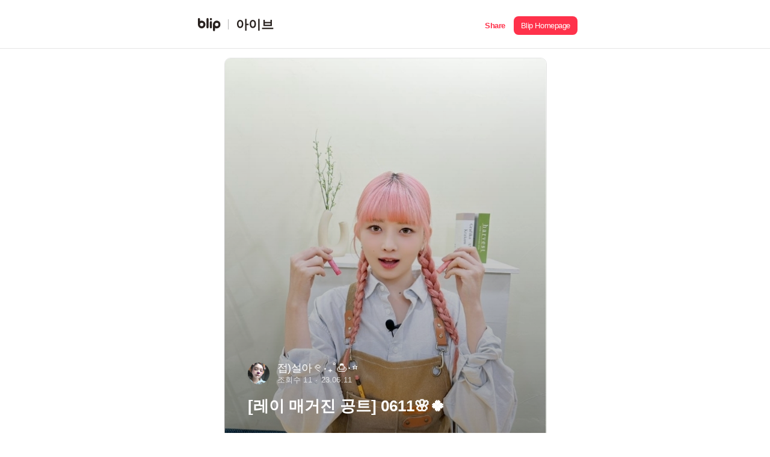

--- FILE ---
content_type: text/html; charset=utf-8
request_url: https://s.blip.kr/c/26f6adf8
body_size: 24125
content:
<!DOCTYPE html>
<html lang="ko">

<head>
    <!-- Global site tag (gtag.js) - Google Analytics GA4-->
    <script async src="https://www.googletagmanager.com/gtag/js?id=UA-164683165-1"></script>
    <script async src="https://www.googletagmanager.com/gtag/js?id=G-74Z51LLSRQ"></script>
    <script>
        window.dataLayer = window.dataLayer || [];
        function gtag(){dataLayer.push(arguments);}
        gtag('js', new Date());
        gtag('config', 'UA-164683165-1');
        gtag('config', 'G-74Z51LLSRQ');
    </script>
    <meta http-equiv="X-UA-Compatible" content="IE=Edge">
    <meta charset="UTF-8">
    <meta name="viewport" content="width=device-width,initial-scale=1.0,minimum-scale=1.0,maximum-scale=1.0,user-scalable=yes">
    <title>blip | [레이 매거진 공트] 0611🌸🍀</title>
    <link rel="shortcut icon" href="/images/favicon.png">
    <link rel="canonical" href="http://s.blip.kr/c/26f6adf8" />
    <link rel="apple-touch-icon-precomposed" href="" sizes="" />
    <meta name="description" content="접)설아୧‧₊˚🍮⋅☆님이 등록한 아이브 갤러리">
    <meta name="author" content="접)설아୧‧₊˚🍮⋅☆">
    <!--open graph-->
    <meta property="og:title" content="[레이 매거진 공트] 0611🌸🍀" />
    <meta property="og:description" content="접)설아୧‧₊˚🍮⋅☆님이 등록한 아이브 갤러리" />
    <meta property="og:url" content="https://s.blip.kr/c/26f6adf8" />
    <meta property="og:type" content="website" />
    <meta property="og:image" content="https://image.blip.kr/v1/file/a888c633f19eadf1bfbc7e1ad8fe378f" />
    <meta property="og:image:secure_url" content="https://image.blip.kr/v1/file/a888c633f19eadf1bfbc7e1ad8fe378f" />
    <meta property="og:image:type" content="image/png" />
    <meta property="og:image:width" content="1280" />
    <meta property="og:image:height" content="630" />
    <meta property="og:image:alt" content="t" />
    <!-- Twitter Card data -->
    <meta name="twitter:card" content="summary_large_image">
    <meta name="twitter:title" content="[레이 매거진 공트] 0611🌸🍀">
    <meta name="twitter:description" content="접)설아୧‧₊˚🍮⋅☆님이 등록한 아이브 갤러리">
    <meta name="twitter:url" content="https://s.blip.kr/c/26f6adf8">
    <meta name="twitter:image" content="https://image.blip.kr/v1/file/a888c633f19eadf1bfbc7e1ad8fe378f">
    <meta property="twitter:image:width" content="820" />
    <meta property="twitter:image:height" content="418" />
    <meta name="naver-site-verification" content="13334e4e2fb42e9ea07c3dd8c3310e2cb0c3966c" />
    <script src="/lib/jquery.min.js"></script>
    <script type="text/javascript" src="/js/main.js"></script>
    <script src="//developers.kakao.com/sdk/js/kakao.min.js"></script>
    <script>
        $(document).ready(function(){
            Kakao.init("30785b8dfe42946f64597088c04eb325");

        });

        (function(a_,i_,r_,_b,_r,_i,_d,_g,_e){if(!a_[_b]){var d={queue:[]};_r.concat(_i).forEach(function(a){var i_=a.split("."),a_=i_.pop();i_.reduce(function(a,i_){return a[i_]=a[i_]||{}},d)[a_]=function(){d.queue.push([a,arguments])}});a_[_b]=d;a_=i_.getElementsByTagName(r_)[0];i_=i_.createElement(r_);i_.onerror=function(){d.queue.filter(function(a){return 0<=_i.indexOf(a[0])}).forEach(function(a){a=a[1];a=a[a.length-1];"function"===typeof a&&a("error occur when load airbridge")})};i_.async=1;i_.src="//static.airbridge.io/sdk/latest/airbridge.min.js";a_.parentNode.insertBefore(i_,a_)}})(window,document,"script","airbridge","init fetchResource setBanner setDownload setDownloads openDeeplink setDeeplinks sendWeb setUserAgent setUserAlias addUserAlias setMobileAppData setUserId setUserEmail setUserPhone setUserAttributes clearUser setDeviceIFV setDeviceIFA setDeviceGAID events.send events.signIn events.signUp events.signOut events.purchased events.addedToCart events.productDetailsViewEvent events.homeViewEvent events.productListViewEvent events.searchResultViewEvent".split(" "),["events.wait"]);

        airbridge.init({
            app: 'blip',
            webToken: '6c86416fb8df4b58b5db3d32af7e669e',
            useProtectedAttributionWindow: true
        });

    </script>
      <script async src="https://pagead2.googlesyndication.com/pagead/js/adsbygoogle.js?client=ca-pub-6965310808580946"
    crossorigin="anonymous"></script>
    <script type="text/javascript">
        if(typeof(history.pushState) == 'function') {
        var CategoryURL = location.href;
        CategoryURL = CategoryURL.replace(/\?category=([0-9]+)/ig,'');
        history.pushState(null, null , CategoryURL)
    }
    </script>
<!--    <link rel="stylesheet" media="(max-width: 1439px)" href="/css/mobile.css">-->
<!--    <link rel="stylesheet" media="(min-width: 1440px)" href="/css/desktop.css">   -->
    <link rel="stylesheet" media="(max-width: 649px)" href="/css/mobile.css">
    <link rel="stylesheet" media="(min-width: 650px)" href="/css/desktop.css">
    <link rel="stylesheet" href="/css/common.css">
</head>

<body>
  <header id="header">
      <div class="header-content-wrapper">
            <a id="header-logo-area" href="/" class="logo-area">
                <img class="logo" src="/resource/icon/icon-logo.svg" alt="" />
                <div class="line"></div>
                <h1 class="group-name">아이브</h1>
            </a>
            <div id="header-share-area"  class="btn-share-area appSharePopup">
                <a role="button" class="btn-share"><span class="i18n-share-button">공유</span></a>
                <a role="button" class="btn-homepage btn-goToApp" data-applink="blip://home/collection?unitId&#x3D;85&amp;idHash&#x3D;26f6adf8" data-airbridge-link="https://b.blip.kr/@blip/web_blip?ad_creative&#x3D;26f6adf8&amp;ad_group&#x3D;c&amp;campaign&#x3D;share_page&amp;og_tag_id&#x3D;16024629&amp;routing_short_id&#x3D;qnh5e&amp;tracking_template_id&#x3D;3a0e549cc7c7b25f44a11fdfe092ef20&amp;ad_type&#x3D;click"><span class="i18n-blip-homepage">블립 홈페이지</span></a>
                <a role="button" class="btn-app btn-goToApp" data-applink="blip://home/collection?unitId&#x3D;85&amp;idHash&#x3D;26f6adf8" data-airbridge-link="https://b.blip.kr/@blip/web_blip?ad_creative&#x3D;26f6adf8&amp;ad_group&#x3D;c&amp;campaign&#x3D;share_page&amp;og_tag_id&#x3D;16024629&amp;routing_short_id&#x3D;qnh5e&amp;tracking_template_id&#x3D;3a0e549cc7c7b25f44a11fdfe092ef20&amp;ad_type&#x3D;click"><span class="i18n-open-app">앱에서 열기</span></a>
            </div>
      </div>
  </header>
    <div id="container">
        <section class="collection-image-section">
            <article>
                <div class="main-image-wrapper">
                    <img src="https://image.blip.kr/v1/file/a888c633f19eadf1bfbc7e1ad8fe378f" class="main-image" alt="">
                    <div class="main-explain-area">
                        <div class="main-explain-1">
                            <img class="main-explain-user" src="https://image.blip.kr/v1/file/beadbe7088d61ce1386a399fd3a0b4af" alt="">
                            <div class="main-image-explain">
                                <p class="main-image-userID">접)설아୧‧₊˚🍮⋅☆</p>
                                <p><span>조회수 11</span><span>23.06.11</span></p>
                            </div>
                        </div>
                        <div class="main-explain-2">
                            <h1>[레이 매거진 공트] 0611🌸🍀</h1>
                            <div class="btn-Tag-wrapper">
                            </div>
                        </div>
                    </div>
                </div>
            </article>
                    <article>
                        <div class="collection-image-1 appInfoPopup" role="img" style="background-image:url(https://image.blip.kr/v1/file/bdf242e25ea5df8f6e5367b70d494a3f);" aria-label="이미지설명">
    <!--                        <div class="view-number">-->
    <!--                            <img src="/resource/icon/blip-common-btn-view.svg" alt="">-->
    <!--                            <span>1/3</span>-->
    <!--                        </div>-->
                        </div>
                        <div class="collection-image-explain">
                            <p class="description">
                               줍시 댓 핱 
                            </p>
                        </div>
                    </article>
                    <article>
                        <div class="collection-image-1 appInfoPopup" role="img" style="background-image:url(https://image.blip.kr/v1/file/100ae501f19bba9b8031cfbc2a0ea8c1);" aria-label="이미지설명">
    <!--                        <div class="view-number">-->
    <!--                            <img src="/resource/icon/blip-common-btn-view.svg" alt="">-->
    <!--                            <span>2/3</span>-->
    <!--                        </div>-->
                        </div>
                        <div class="collection-image-explain">
                            <p class="description">
                               
                            </p>
                        </div>
                    </article>
                    <article>
                        <div class="collection-image-1 appInfoPopup" role="img" style="background-image:url(https://image.blip.kr/v1/file/eb19c3a3ad66e39766c08259947666dd);" aria-label="이미지설명">
    <!--                        <div class="view-number">-->
    <!--                            <img src="/resource/icon/blip-common-btn-view.svg" alt="">-->
    <!--                            <span>3/3</span>-->
    <!--                        </div>-->
                        </div>
                        <div class="collection-image-explain">
                            <p class="description">
                               
                            </p>
                        </div>
                    </article>
        </section>
        <section class="banner-area btn-goToApp"  data-applink="blip://home/collection?unitId&#x3D;85&amp;idHash&#x3D;26f6adf8" data-airbridge-link="https://b.blip.kr/@blip/web_blip?ad_creative&#x3D;26f6adf8&amp;ad_group&#x3D;c&amp;campaign&#x3D;share_page&amp;og_tag_id&#x3D;16024629&amp;routing_short_id&#x3D;qnh5e&amp;tracking_template_id&#x3D;3a0e549cc7c7b25f44a11fdfe092ef20&amp;ad_type&#x3D;click">
            <a href="#">
                <div class="banner-content-wrapper">
                    <img class="banner-img fanlog" src="/resource/images/web-banner-fanlog.png">
                </div>
            </a>
        </section>
        <section class="comment-area">
            <div class="comment-wrapper appInfoPopup">
                <h2>총 3개의 댓글</h2>
                <ul>
                    <li>
                            <img src="https://image.blip.kr/v1/file/0d5011a1d34f05d18fb5dcef2bda2ae3" alt="" class="comment-user-image">

                        <div>
                            <p class="comment-content-wrapper">
                                <span class="comment-userID">폴깅(전닉:쨩녕</span>
                                <span class="comment-time">23.06.11</span>
                            </p>
                            <p class="comment-content">줍요</p>
                            <p class="comment-content-wrapper">
                                <button class="comment-likeCount">0</button>
                                <button class="comment-replyCount">1</button>
                            </p>
                        </div>
                    </li>
                    <li>
                            <img src="https://image.blip.kr/v1/file/963a4b2922bf3358fff1ce8da70015ae" alt="" class="comment-user-image">

                        <div>
                            <p class="comment-content-wrapper">
                                <span class="comment-userID">잇프💖💗</span>
                                <span class="comment-time">23.06.11</span>
                            </p>
                            <p class="comment-content">줍</p>
                            <p class="comment-content-wrapper">
                                <button class="comment-likeCount">0</button>
                                <button class="comment-replyCount">0</button>
                            </p>
                        </div>
                    </li>
                </ul>
                <a role="button" class="comment-moreBtn">더보기</a>
            </div>
        </section>
        <section class="popularCollection-area">
            <div class="popularCollection-wrapper">
                <h2>인기 컬렉션</h2>
                <div>
                    <ul>
                        <li>
                            <a onclick="showContent(this)" data-url="/c/0c4035fa">
                                <img src="https://image.blip.kr/v1/file/e1b1535a0a8c893c717ae8b8c1b9a184" alt="" class="popularCollection-image">
                                <div class="popularCollection-content-wrapper">
                                    <div>
                                        <h3 class="popularCollection-title">느좋 엠파시 loved ver.</h3>
                                        <p class="popularCollection-user-wrapper">
                                            <button class="popularCollection-userID">지유_반박방</button>
                                            <button class="popularCollection-userParticipation">조회수 8</button>
                                        </p>
                                    </div>
                                </div>
                            </a>
                        </li>
                        <li>
                            <a onclick="showContent(this)" data-url="/c/a7733fdd">
                                <img src="https://image.blip.kr/v1/file/6f3a37ef0b317fb4e001595b463c5120" alt="" class="popularCollection-image">
                                <div class="popularCollection-content-wrapper">
                                    <div>
                                        <h3 class="popularCollection-title">느좋 희연사</h3>
                                        <p class="popularCollection-user-wrapper">
                                            <button class="popularCollection-userID">공채련</button>
                                            <button class="popularCollection-userParticipation">조회수 12</button>
                                        </p>
                                    </div>
                                </div>
                            </a>
                        </li>
                        <li>
                            <a onclick="showContent(this)" data-url="/c/a3466b0a">
                                <img src="https://image.blip.kr/v1/file/f26c6a3cc6b61da2276e11d08e37654a" alt="" class="popularCollection-image">
                                <div class="popularCollection-content-wrapper">
                                    <div>
                                        <h3 class="popularCollection-title">0112 리즈 인스타그램</h3>
                                        <p class="popularCollection-user-wrapper">
                                            <button class="popularCollection-userID">녕뇽ˊ</button>
                                            <button class="popularCollection-userParticipation">조회수 0</button>
                                        </p>
                                    </div>
                                </div>
                            </a>
                        </li>
                        <li>
                            <a onclick="showContent(this)" data-url="/c/acdeda55">
                                <img src="https://image.blip.kr/v1/file/6d184599204988ccd093144f0515697c" alt="" class="popularCollection-image">
                                <div class="popularCollection-content-wrapper">
                                    <div>
                                        <h3 class="popularCollection-title">0112 이서 유진 원영 인스타그램</h3>
                                        <p class="popularCollection-user-wrapper">
                                            <button class="popularCollection-userID">녕뇽ˊ</button>
                                            <button class="popularCollection-userParticipation">조회수 0</button>
                                        </p>
                                    </div>
                                </div>
                            </a>
                        </li>
                        <li>
                            <a onclick="showContent(this)" data-url="/c/e535cda8">
                                <img src="https://image.blip.kr/v1/file/a3380a1f089d888d45d02eecec8cab98" alt="" class="popularCollection-image">
                                <div class="popularCollection-content-wrapper">
                                    <div>
                                        <h3 class="popularCollection-title">떠떠 베이커리 이서 사진 나눔🧆 (줍시 팔)</h3>
                                        <p class="popularCollection-user-wrapper">
                                            <button class="popularCollection-userID">🌈솔토끼🎀_{계란즈}🍳</button>
                                            <button class="popularCollection-userParticipation">조회수 6</button>
                                        </p>
                                    </div>
                                </div>
                            </a>
                        </li>
                        <li>
                            <a onclick="showContent(this)" data-url="/c/3b646a4d">
                                <img src="https://image.blip.kr/v1/file/b7e9abae623a79910f715c15ce2a6583" alt="" class="popularCollection-image">
                                <div class="popularCollection-content-wrapper">
                                    <div>
                                        <h3 class="popularCollection-title">0113 원영이 인스타</h3>
                                        <p class="popularCollection-user-wrapper">
                                            <button class="popularCollection-userID">다이브워녕콩💗</button>
                                            <button class="popularCollection-userParticipation">조회수 0</button>
                                        </p>
                                    </div>
                                </div>
                            </a>
                        </li>
                    </ul>
                </div>
            </div>
        </section>
        <section class="banner-area btn-goToApp"  data-applink="blip://home/collection?unitId&#x3D;85&amp;idHash&#x3D;26f6adf8" data-airbridge-link="https://b.blip.kr/@blip/web_blip?ad_creative&#x3D;26f6adf8&amp;ad_group&#x3D;c&amp;campaign&#x3D;share_page&amp;og_tag_id&#x3D;16024629&amp;routing_short_id&#x3D;qnh5e&amp;tracking_template_id&#x3D;3a0e549cc7c7b25f44a11fdfe092ef20&amp;ad_type&#x3D;click">
            <a href="#">
                <div class="banner-content-wrapper">
                    <img class="banner-img fanlog" src="/resource/images/web-banner-fanlog.png">
                </div>
            </a>
        </section>
    </div>
     <div id="popup">
        <div class="appInfoPopup-wrapper">
            <div class="appInfoPopup-background"></div>
            <div class="appInfoPopsup-area">
                <button class="btn-popupClose"></button>
                <h2>
                    <span class="i18n-popup-title-1"></span>
                    <br />
                    <span class="i18n-popup-title-2"></span>
                </h2>
                <div class="popup-img"></div>
                <button class="btn-goToApp" data-applink="blip://home/collection?unitId&#x3D;85&amp;idHash&#x3D;26f6adf8" data-airbridge-link="https://b.blip.kr/@blip/web_blip?ad_creative&#x3D;26f6adf8&amp;ad_group&#x3D;c&amp;campaign&#x3D;share_page&amp;og_tag_id&#x3D;16024629&amp;routing_short_id&#x3D;qnh5e&amp;tracking_template_id&#x3D;3a0e549cc7c7b25f44a11fdfe092ef20&amp;ad_type&#x3D;click">
                    <span class="i18n-popup-button-1"></span>
                    <img class="blip-img" src="/resource/icon/icon-logo-w.svg">
                    <span class="i18n-popup-button-2"></span>
                </button>
            </div>
        </div>
    </div>
       <div id="sharePopup">
        <div class="appsharePopup-wrapper">
            <div class="appsharePopup-background"></div>
            <div class="appsharePopup-area">
                <button class="btn-sharePopupClose"></button>
                <h2>공유하기</h2>
                <input id="clip_target" type="text" value="" style="position:absolute;top:-9999em;" />
                <ul class="appsharePopup-btnList">
                    <li>
                        <a onclick="share('copy','26f6adf8','https://s.blip.kr/c/26f6adf8',`[레이 매거진 공트] 0611🌸🍀`,`접)설아୧‧₊˚🍮⋅☆님이 등록한 아이브 컬렉션`,`https://image.blip.kr/v1/file/a888c633f19eadf1bfbc7e1ad8fe378f`)">
                            <img src="/resource/icon/blip-share-btn-link.svg">
                            <span class="appsharePopup-link">링크 복사</span>
                        </a>
                    </li>
                    <li>
                        <a onclick="share('twitter','26f6adf8','https://s.blip.kr/c/26f6adf8',`[레이 매거진 공트] 0611🌸🍀`,`접)설아୧‧₊˚🍮⋅☆님이 등록한 아이브 컬렉션`,`https://image.blip.kr/v1/file/a888c633f19eadf1bfbc7e1ad8fe378f`)">
                            <img src="/resource/icon/blip-share-btn-twitter.svg">
                            <span class="appsharePopup-link">트위터</span>
                        </a>
                    </li>
                    <li>
                        <a onclick="share('facebook','26f6adf8','https://s.blip.kr/c/26f6adf8',`[레이 매거진 공트] 0611🌸🍀`,`접)설아୧‧₊˚🍮⋅☆님이 등록한 아이브 컬렉션`,`https://image.blip.kr/v1/file/a888c633f19eadf1bfbc7e1ad8fe378f`)">
                            <img src="/resource/icon/blip-share-btn-facebook.svg">
                            <span class="appsharePopup-link">페이스북</span>
                        </a>
                    </li>
                    <li>
                        <a onclick="share('kakao','26f6adf8','https://s.blip.kr/c/26f6adf8',`[레이 매거진 공트] 0611🌸🍀`,`접)설아୧‧₊˚🍮⋅☆님이 등록한 아이브 컬렉션`,`https://image.blip.kr/v1/file/a888c633f19eadf1bfbc7e1ad8fe378f`)">
                            <img src="/resource/icon/blip-share-btn-kakao.svg">
                            <span class="appsharePopup-link">카카오톡</span>
                        </a>
                    </li>
<!--                    <li>-->
<!--                        <a onclick="share('text','26f6adf8','https://s.blip.kr/c/26f6adf8',`[레이 매거진 공트] 0611🌸🍀`,`접)설아୧‧₊˚🍮⋅☆님이 등록한 아이브 컬렉션`,`https://image.blip.kr/v1/file/a888c633f19eadf1bfbc7e1ad8fe378f`)">-->
<!--                            <img src="/resource/icon/blip-share-btn-more.svg">-->
<!--                            <span class="appsharePopup-link">더보기</span>-->
<!--                        </a>-->
<!--                    </li>-->
                </ul>
            </div>
        
        </div>
    </div>
  <script src="https://cdnjs.cloudflare.com/ajax/libs/i18next/21.6.7/i18next.min.js" integrity="sha512-zMiJ3GwsyeVCwBEr8N4iBEkE7pA1djgp6tZfXnh0qZo6qtK6ZP7afL4Afkxrl1hWcjOGi5vijEitdeGNqO48Dw==" crossorigin="anonymous" referrerpolicy="no-referrer"></script>
  <script type="text/javascript" src="/js/i18n.js"></script>
  <script type="text/javascript" src="/js/i18nFanlogBanner.js"></script>
</body>

</html>

--- FILE ---
content_type: text/html; charset=utf-8
request_url: https://id.abr.ge/api/v2/third-party-cookie/identifier.html?requestID=514573944
body_size: 443
content:
<!DOCTYPE html>
<html>
<head><meta charset="utf-8"></head>
<body>

<pre>
    requestID: 514573944
    Reply: map[uuid:64929b93-fef0-4aee-85f9-49798a1f29a6]
</pre>
<script>
    var message = {
        requestID: '514573944',
        
        reply: (document.cookie.indexOf('ab180ClientId=') !== -1) ? {"uuid":"64929b93-fef0-4aee-85f9-49798a1f29a6"} : { error: 'Third party cookie is not supported' }
        
    }

    window.parent.postMessage(
        
        JSON.stringify(message)
        
    , '*');
</script>
</body>
</html>


--- FILE ---
content_type: text/html; charset=utf-8
request_url: https://www.google.com/recaptcha/api2/aframe
body_size: 268
content:
<!DOCTYPE HTML><html><head><meta http-equiv="content-type" content="text/html; charset=UTF-8"></head><body><script nonce="4_VPjrBxJU1sCE3LHvoQlw">/** Anti-fraud and anti-abuse applications only. See google.com/recaptcha */ try{var clients={'sodar':'https://pagead2.googlesyndication.com/pagead/sodar?'};window.addEventListener("message",function(a){try{if(a.source===window.parent){var b=JSON.parse(a.data);var c=clients[b['id']];if(c){var d=document.createElement('img');d.src=c+b['params']+'&rc='+(localStorage.getItem("rc::a")?sessionStorage.getItem("rc::b"):"");window.document.body.appendChild(d);sessionStorage.setItem("rc::e",parseInt(sessionStorage.getItem("rc::e")||0)+1);localStorage.setItem("rc::h",'1768631284794');}}}catch(b){}});window.parent.postMessage("_grecaptcha_ready", "*");}catch(b){}</script></body></html>

--- FILE ---
content_type: text/css; charset=UTF-8
request_url: https://s.blip.kr/css/mobile.css
body_size: 61325
content:
@charset "UTF-8";
@font-face {
  font-family: 'NanumSquareRoundOTFEB';
  font-style: normal;
  src: local("※"), url("../resource/font/NanumSquareRoundOTFEB.otf") format("opentype"); }

@font-face {
  font-family: 'NanumSquareRoundOTFB';
  font-style: normal;
  src: local("※"), url("../resource/font/NanumSquareRoundOTFB.otf") format("opentype"); }

@font-face {
  font-family: 'NanumSquareRoundOTFL';
  font-style: normal;
  src: local("※"), url("../resource/font/NanumSquareRoundOTFL.otf") format("opentype"); }

@font-face {
  font-family: 'NanumSquareRoundOTFR';
  font-style: normal;
  src: local("※"), url("../resource/font/NanumSquareRoundOTFR.otf") format("opentype"); }

header {
  box-sizing: border-box;
  width: 100%;
  height: 3.33333rem;
  padding-left: 1rem;
  padding-right: 1rem;
  box-shadow: 0 1px 0 0 rgba(0, 0, 0, 0.1); }

.m-display-none {
  display: none; }

img {
  pointer-events: none;
  -webkit-user-select: none;
  -webkit-touch-callout: none; }

.header-content-wrapper {
  box-sizing: border-box;
  width: 100%;
  position: relative;
  top: 50%;
  left: 0;
  -webkit-transform: translateY(-50%);
  -moz-transform: translateY(-50%);
  -o-transform: translateY(-50%);
  transform: translateY(-50%);
  display: -webkit-flex;
  display: flex;
  justify-content: space-between;
  -webkit-justify-content: space-between; }
  .header-content-wrapper .logo-area {
    display: flex;
    align-items: center; }
    .header-content-wrapper .logo-area h1,
    .header-content-wrapper .logo-area .logo {
      display: inline-block;
      vertical-align: middle; }
    .header-content-wrapper .logo-area h1 {
      font-size: 1.33333rem;
      color: #28211e;
      padding-right: 0.86667rem;
      position: relative; }
    .header-content-wrapper .logo-area .logo {
      width: 2.4rem;
      height: 1.4rem;
      margin-left: 0.86667rem;
      position: relative;
      top: 0.13333rem; }
    .header-content-wrapper .logo-area .line {
      width: 1px;
      height: 1.06667rem;
      margin: 0 12px;
      background: #b2b2b2; }
    .header-content-wrapper .logo-area .group-name {
      text-overflow: ellipsis;
      overflow: hidden;
      white-space: nowrap; }
  .header-content-wrapper .btn-share-area {
    display: flex;
    justify-content: space-between;
    font-weight: bold; }
    .header-content-wrapper .btn-share-area .btn-share {
      height: 100%;
      margin-right: 5px;
      position: relative; }
      .header-content-wrapper .btn-share-area .btn-share span {
        position: relative;
        left: 0;
        -webkit-transform: translateY(-25%);
        -moz-transform: translateY(-25%);
        -o-transform: translateY(-25%);
        transform: translateY(-25%);
        font-size: 0.8rem;
        letter-spacing: -0.02667rem;
        color: #ff324b; }
    .header-content-wrapper .btn-share-area .btn-homepage {
      display: none; }
    .header-content-wrapper .btn-share-area .btn-app {
      height: 100%;
      position: relative; }
      .header-content-wrapper .btn-share-area .btn-app span {
        border-radius: 8px;
        padding: 8px;
        padding-right: 10px;
        padding-left: 10px;
        position: relative;
        background-color: #ff324b;
        left: 0;
        -webkit-transform: translateY(-25%);
        -moz-transform: translateY(-25%);
        -o-transform: translateY(-25%);
        transform: translateY(-25%);
        font-size: 0.73333rem;
        letter-spacing: -0.02667rem;
        color: #fff; }

.appsharePopup-area {
  width: 100%;
  position: absolute;
  bottom: 0;
  left: 50%;
  -webkit-transform: translateX(-50%);
  -moz-transform: translateX(-50%);
  -o-transform: translateX(-50%);
  transform: translateX(-50%);
  border-radius: 15px 15px 0 0; }
  .appsharePopup-area .appsharePopup-btnList {
    padding-bottom: 1.33333rem;
    padding-top: 1.53333rem;
    margin-left: 2.66667rem;
    margin-right: 2.66667rem; }
    .appsharePopup-area .appsharePopup-btnList li a {
      display: inline-block; }
    .appsharePopup-area .appsharePopup-btnList li img {
      display: block;
      width: 3.66667rem;
      height: 3.66667rem;
      text-align: center; }
    .appsharePopup-area .appsharePopup-btnList li .appsharePopup-link {
      font-size: 0.8rem;
      letter-spacing: -0.34px;
      color: #4e4b4b;
      text-align: center;
      display: block;
      margin-top: 0.53333rem; }
  .appsharePopup-area h2 {
    font-size: 0.93333rem;
    letter-spacing: -0.4px;
    color: #28211e;
    margin-top: 2.26667rem;
    font-weight: 600; }

.view-number {
  position: absolute;
  top: 0.53333rem;
  left: 0.53333rem; }
  .view-number img {
    display: inline-block;
    vertical-align: bottom;
    width: 1.46667rem;
    height: 1.46667rem; }
  .view-number span {
    display: inline-block;
    vertical-align: middle;
    color: #fff;
    opacity: 0.8;
    position: relative;
    top: -0.13333rem;
    left: -0.13333rem;
    font-weight: 600;
    line-height: 1.4;
    letter-spacing: -0.21px;
    font-size: 0.8rem; }

.collection-image-section {
  width: 100%;
  padding-top: 3.33333rem;
  padding-bottom: 1.33333rem; }
  .collection-image-section .main-image {
    width: 100%;
    height: 29.06667rem;
    background-position: center center;
    background-size: cover;
    background-repeat: no-repeat;
    margin-left: auto;
    margin-right: auto;
    position: relative;
    z-index: -1; }
  .collection-image-section .main-image-wrapper {
    position: relative;
    background: linear-gradient(to bottom, rgba(0, 0, 0, 0) 0%, rgba(0, 0, 0, 0.4) 100%);
    width: 100%;
    height: 29.06667rem; }
  .collection-image-section .main-explain-area {
    color: #fff;
    position: absolute;
    bottom: 2.4rem;
    left: 1rem;
    margin-right: 1rem; }
    .collection-image-section .main-explain-area .main-explain-1 .main-explain-user {
      display: inline-block;
      vertical-align: middle;
      width: 2.26667rem;
      height: 2.26667rem;
      border-radius: 50%;
      box-shadow: 0 0 0.4px 0.4px rgba(0, 0, 0, 0.1);
      box-sizing: border-box; }
    .collection-image-section .main-explain-area .main-explain-1 .main-image-explain {
      display: inline-block;
      vertical-align: middle;
      position: relative;
      margin-left: 0.53333rem; }
      .collection-image-section .main-explain-area .main-explain-1 .main-image-explain .main-image-userID {
        font-size: 1.13333rem;
        letter-spacing: -0.5px;
        position: relative;
        top: 1px; }
      .collection-image-section .main-explain-area .main-explain-1 .main-image-explain p > span {
        font-size: 0.8rem;
        letter-spacing: 0.2px;
        margin-right: 0.66667rem;
        position: relative;
        top: -1px;
        opacity: 0.75; }
      .collection-image-section .main-explain-area .main-explain-1 .main-image-explain p > span:nth-of-type(1):after {
        position: relative;
        content: "·";
        top: 0;
        right: -0.33333rem; }
    .collection-image-section .main-explain-area .main-explain-2 h1 {
      font-size: 1.6rem;
      font-weight: 700;
      margin-top: 0.66667rem;
      margin-bottom: 0.66667rem; }
    .collection-image-section .main-explain-area .main-explain-2 .btn-Tag-wrapper {
      font-size: 0.8rem; }
      .collection-image-section .main-explain-area .main-explain-2 .btn-Tag-wrapper .btn-tag {
        padding: 0.33333rem 0.6rem;
        border: 1px solid #fff;
        border-radius: 10px;
        margin-right: 0.33333rem;
        color: #fff;
        display: inline-block; }
  .collection-image-section .collection-image-1 {
    border-radius: 10px;
    border: solid 0.5px rgba(0, 0, 0, 0.1);
    background-position: center center;
    background-size: cover;
    background-repeat: no-repeat;
    margin-left: auto;
    margin-right: auto;
    margin-top: 1.33333rem;
    position: relative; }
    @media screen and (max-width: 374px) {
      .collection-image-section .collection-image-1 {
        width: 90%;
        height: 26.66667rem; } }
    @media screen and (min-width: 375px) {
      .collection-image-section .collection-image-1 {
        width: 21.66667rem;
        height: 26.66667rem; } }
  .collection-image-section .collection-image-9 {
    border-radius: 10px;
    border: solid 0.5px rgba(0, 0, 0, 0.1);
    background-position: center center;
    background-size: contain;
    background-repeat: no-repeat;
    margin-left: auto;
    margin-right: auto;
    margin-top: 1.33333rem;
    position: relative; }
    @media screen and (max-width: 374px) {
      .collection-image-section .collection-image-9 {
        width: 90%;
        height: 26.66667rem; } }
    @media screen and (min-width: 375px) {
      .collection-image-section .collection-image-9 {
        width: 21.66667rem;
        height: 26.66667rem; } }
  .collection-image-section .collection-image-explain {
    margin-left: auto;
    margin-right: auto;
    padding-left: 0.33333rem;
    margin-top: 1.13333rem;
    font-size: 1rem;
    color: #28211e;
    letter-spacing: -0.5px;
    line-height: 1.47; }
    @media screen and (max-width: 374px) {
      .collection-image-section .collection-image-explain {
        width: 90%; } }
    @media screen and (min-width: 375px) {
      .collection-image-section .collection-image-explain {
        width: 21.66667rem; } }
  .collection-image-section .collection-image-2 {
    border-radius: 10px;
    background-position: center center;
    background-size: cover;
    background-repeat: no-repeat;
    margin-left: auto;
    margin-right: auto;
    margin-top: 2rem;
    position: relative; }
    @media screen and (max-width: 374px) {
      .collection-image-section .collection-image-2 {
        width: 90%;
        height: 26.66667rem; } }
    @media screen and (min-width: 375px) {
      .collection-image-section .collection-image-2 {
        width: 21.66667rem;
        height: 26.66667rem; } }
  .collection-image-section .collection-image-3 {
    border-radius: 10px;
    background-position: center center;
    background-size: cover;
    background-repeat: no-repeat;
    margin-left: auto;
    margin-right: auto;
    margin-top: 1.33333rem;
    position: relative; }
    @media screen and (max-width: 374px) {
      .collection-image-section .collection-image-3 {
        width: 90%;
        height: 26.66667rem; } }
    @media screen and (min-width: 375px) {
      .collection-image-section .collection-image-3 {
        width: 21.66667rem;
        height: 26.66667rem; } }
  .collection-image-section .description {
    white-space: pre-line; }
  .collection-image-section .youtube-image {
    border-radius: 10px;
    background-position: center center;
    background-size: cover;
    background-repeat: no-repeat;
    margin-left: auto;
    margin-right: auto;
    margin-top: 2rem;
    position: relative;
    color: #fff;
    overflow: hidden;
    box-shadow: inset 0px 0px 0px 0.5px rgba(0, 0, 0, 0.3); }
    @media screen and (max-width: 374px) {
      .collection-image-section .youtube-image {
        width: 90%;
        height: 19.13333rem; } }
    @media screen and (min-width: 375px) {
      .collection-image-section .youtube-image {
        width: 21.66667rem;
        height: 19.13333rem; } }
    .collection-image-section .youtube-image .youtube-playTime {
      position: absolute;
      top: 0.6rem;
      right: 0.6rem;
      font-size: 0.8rem;
      padding: 0.33333rem 0.4rem 0.13333rem 0.4rem;
      background: rgba(0, 0, 0, 0.3);
      border-radius: 10px; }
    .collection-image-section .youtube-image .btn-youtube-Play {
      position: absolute;
      top: 50%;
      left: 50%;
      -webkit-transform: translate(-50%, -50%);
      -moz-transform: translate(-50%, -50%);
      -o-transform: translate(-50%, -50%);
      transform: translate(-50%, -50%);
      width: 4rem;
      height: 4rem; }
    .collection-image-section .youtube-image .youtube-image-explain {
      position: absolute;
      bottom: 0;
      left: 0;
      background: #fff;
      width: 100%;
      height: 4rem;
      border-radius: 0 0 10px 10px;
      box-shadow: inset 0px 0px 0px 0.5px rgba(0, 0, 0, 0.3); }
      .collection-image-section .youtube-image .youtube-image-explain .youtubue-image-explain-title {
        color: #28211e;
        line-height: 1.4;
        letter-spacing: -0.25px;
        font-weight: 700;
        font-size: 0.8rem;
        padding-top: 1.13333rem;
        padding-left: 1rem;
        width: 21.06667rem;
        overflow: hidden;
        text-overflow: ellipsis;
        white-space: nowrap; }
      .collection-image-section .youtube-image .youtube-image-explain .youtube-image-explain-reference {
        color: #b4b0af;
        line-height: 1.75;
        letter-spacing: -0.2px;
        font-size: 0.8rem;
        padding-left: 1rem; }

.comment-area .comment-wrapper {
  padding-top: 1.66667rem;
  padding-bottom: 2.4rem; }
  @media screen and (max-width: 374px) {
    .comment-area .comment-wrapper {
      width: 90%; } }
  @media screen and (min-width: 375px) {
    .comment-area .comment-wrapper {
      width: 21.66667rem; } }

.popularCollection-area .popularCollection-wrapper {
  padding-top: 2.33333rem;
  padding-bottom: 1.33333rem; }
  @media screen and (max-width: 374px) {
    .popularCollection-area .popularCollection-wrapper {
      width: 90%; } }
  @media screen and (min-width: 375px) {
    .popularCollection-area .popularCollection-wrapper {
      width: 21.66667rem; } }
  .popularCollection-area .popularCollection-wrapper ul {
    display: -webkit-flex;
    display: flex;
    justify-content: space-between;
    -webkit-justify-content: space-between;
    flex-wrap: wrap; }
    .popularCollection-area .popularCollection-wrapper ul li {
      width: 100%;
      margin-top: 0.66667rem; }
      .popularCollection-area .popularCollection-wrapper ul li .popularCollection-image {
        width: 4.93333rem;
        height: 4.93333rem; }
      .popularCollection-area .popularCollection-wrapper ul li .popularCollection-content-wrapper .popularCollection-title {
        font-size: 1rem;
        letter-spacing: -0.4px;
        line-height: 1.4;
        margin-top: 0.26667rem; }
        @media screen and (max-width: 374px) {
          .popularCollection-area .popularCollection-wrapper ul li .popularCollection-content-wrapper .popularCollection-title {
            width: 12rem; } }
        @media screen and (min-width: 375px) {
          .popularCollection-area .popularCollection-wrapper ul li .popularCollection-content-wrapper .popularCollection-title {
            width: 16rem; } }

.listTag-countDown span {
  top: 1px; }

.listTag-End span {
  top: 0; }

.topic-ic-time-box,
.topic-explain-area,
.topic-title {
  margin-left: auto;
  margin-right: auto;
  line-height: 1.4; }
  @media screen and (max-width: 374px) {
    .topic-ic-time-box,
    .topic-explain-area,
    .topic-title {
      width: 90%; } }
  @media screen and (min-width: 375px) {
    .topic-ic-time-box,
    .topic-explain-area,
    .topic-title {
      width: 21.66667rem; } }

.topic-explain-area {
  padding-top: 2.66667rem; }

.topic-title {
  margin-top: 1rem;
  padding-bottom: 1rem; }

.topic-image-userID {
  overflow: hidden;
  text-overflow: ellipsis;
  white-space: nowrap;
  width: 145px; }

.topic-ab-wrapper {
  padding-top: 1rem; }
  .topic-ab-wrapper .topic-a {
    position: relative;
    top: 0;
    left: 0;
    overflow: hidden;
    width: 20.66667rem;
    height: 10.66667rem;
    border-radius: 32px; }
  .topic-ab-wrapper .topic-b {
    position: relative;
    top: 0;
    left: 0;
    overflow: hidden;
    margin-top: 20px;
    width: 20.66667rem;
    height: 10.66667rem;
    border-radius: 32px; }
  .topic-ab-wrapper .topic-ab-img {
    position: absolute;
    width: 100%;
    top: 50%;
    left: 50%;
    transform: translate(-50%, -50%); }
  .topic-ab-wrapper .topic-ab-zoom {
    bottom: 15px;
    right: 15px;
    position: absolute;
    width: 34px; }
  .topic-ab-wrapper .topic-select-a,
  .topic-ab-wrapper .topic-select-b {
    font-size: 0.8rem;
    letter-spacing: -0.2px; }
  .topic-ab-wrapper .topic-select-a:before {
    width: 1.33333rem;
    height: 1.33333rem;
    margin-right: 0.33333rem;
    position: relative;
    top: -0.06667rem; }
  .topic-ab-wrapper .topic-select-b:before {
    width: 1.33333rem;
    height: 1.33333rem;
    margin-right: 0.33333rem;
    position: relative;
    top: -0.06667rem; }
  .topic-ab-wrapper .topic-select-a-text {
    top: 1.8rem;
    right: -8.33333rem;
    white-space: normal;
    width: 100px;
    font-size: 0.8rem;
    letter-spacing: -0.2px;
    color: #28211e;
    font-weight: 400;
    position: absolute; }
  .topic-ab-wrapper .topic-select-b-text {
    bottom: 1.33333rem;
    right: 8.33333rem;
    text-align: right;
    white-space: normal;
    width: 100px;
    font-size: 0.8rem;
    letter-spacing: -0.2px;
    color: #28211e;
    font-weight: 400;
    position: absolute; }

.topic-ab-result-wrapper .topic-result-a {
  margin-top: 1.33333rem; }

.topic-ab-result-wrapper .topic-result-b {
  margin-top: 1.33333rem; }

.topic-ab-result-wrapper .topic-select-result-a,
.topic-ab-result-wrapper .topic-select-result-b {
  margin-bottom: 0.53333rem; }

.topic-ab-result-wrapper .topic-result-a-background,
.topic-ab-result-wrapper .topic-result-b-background {
  position: relative;
  top: 0;
  left: 0;
  overflow: hidden;
  width: 20.66667rem;
  height: 10.66667rem;
  border-radius: 32px; }
  .topic-ab-result-wrapper .topic-result-a-background .topic-result-percentage-wrapper,
  .topic-ab-result-wrapper .topic-result-b-background .topic-result-percentage-wrapper {
    width: 21.33333rem;
    height: 100%;
    position: relative;
    top: 0;
    right: 0; }
  .topic-ab-result-wrapper .topic-result-a-background .topic-result-a-percentage,
  .topic-ab-result-wrapper .topic-result-b-background .topic-result-a-percentage {
    background-image: linear-gradient(129deg, #26dfab 12%, #26c8df 88%);
    position: absolute;
    top: 0;
    height: 100%;
    opacity: 0.7;
    border-radius: 25px; }

.topic-ab-result-wrapper .topic-ab-result-img {
  position: absolute;
  width: 100%;
  top: 50%;
  left: 50%;
  transform: translate(-50%, -50%); }

.topic-ab-result-wrapper .topic-ab-zoom {
  bottom: 15px;
  right: 15px;
  position: absolute;
  width: 34px; }

.topic-ab-result-wrapper .topic-result-caption-wrapper {
  left: 0.66667rem; }
  .topic-ab-result-wrapper .topic-result-caption-wrapper .topic-result-countNum {
    font-size: 1rem;
    font-weight: bold;
    color: #fff; }
  .topic-ab-result-wrapper .topic-result-caption-wrapper .topic-result-percentNum {
    font-size: 1rem;
    color: #fff; }

.topic-ab-result-wrapper .topic-select-result-a,
.topic-ab-result-wrapper .topic-select-result-b {
  font-size: 1rem; }

.topic-ab-result-wrapper .topic-select-result-a,
.topic-ab-result-wrapper .topic-select-result-b {
  top: 0;
  left: 0; }
  .topic-ab-result-wrapper .topic-select-result-a:before,
  .topic-ab-result-wrapper .topic-select-result-b:before {
    width: 1.33333rem;
    height: 1.33333rem;
    margin-right: 0.66667rem; }

.topic-qa-wrapper {
  position: relative; }

.topic-qa-title,
.topic-qa-title-result {
  position: relative;
  top: 0;
  left: 50%;
  -webkit-transform: translateX(-50%);
  -moz-transform: translateX(-50%);
  -o-transform: translateX(-50%);
  transform: translateX(-50%);
  font-weight: 600;
  line-height: 1.4;
  letter-spacing: -0.5px;
  font-size: 1.66667rem;
  margin-top: 2rem;
  margin-bottom: 2rem; }
  @media screen and (max-width: 374px) {
    .topic-qa-title,
    .topic-qa-title-result {
      width: 90%; } }
  @media screen and (min-width: 375px) {
    .topic-qa-title,
    .topic-qa-title-result {
      width: 21.66667rem; } }
  .topic-qa-title:before,
  .topic-qa-title-result:before {
    width: 4.4rem;
    height: 3.93333rem;
    margin-bottom: 1rem; }

.topic-qa-content {
  white-space: break-spaces;
  position: relative;
  top: 0;
  left: 50%;
  transform: translateX(-50%);
  width: 21.66667rem;
  line-height: 1.4;
  letter-spacing: -0.5px;
  font-size: 15px;
  display: inherit;
  margin-bottom: 3rem; }

.topic-qa-images {
  position: relative;
  top: 0;
  left: 50%;
  transform: translateX(-50%);
  width: 21.66667rem; }

.topic-qa-image {
  width: 6.5rem;
  height: 6.5rem;
  display: inline-block;
  position: relative;
  border-radius: 6px; }
  .topic-qa-image img {
    position: relative;
    z-index: -1;
    object-fit: cover;
    width: 99%;
    height: 99%;
    border-radius: 6px;
    border: solid 0.5px rgba(0, 0, 0, 0.25); }
  .topic-qa-image .moreCount {
    color: #fff;
    font-weight: 600;
    left: 37%;
    bottom: 37%;
    font-size: 20px;
    position: absolute;
    margin-right: 2.4rem; }

.topic-poll-wrapper {
  padding-bottom: 1rem;
  padding-top: 0.66667rem; }
  @media screen and (max-width: 374px) {
    .topic-poll-wrapper {
      width: 90%; } }
  @media screen and (min-width: 375px) {
    .topic-poll-wrapper {
      width: 21.66667rem; } }
  .topic-poll-wrapper .topic-poll-list,
  .topic-poll-wrapper .topic-poll-list-result {
    height: 3.33333rem;
    margin-bottom: 1rem; }
    .topic-poll-wrapper .topic-poll-list .topic-poll-num,
    .topic-poll-wrapper .topic-poll-list .topic-poll-num-result,
    .topic-poll-wrapper .topic-poll-list-result .topic-poll-num,
    .topic-poll-wrapper .topic-poll-list-result .topic-poll-num-result {
      width: 1.73333rem;
      height: 1.73333rem;
      border-radius: 30px;
      margin-left: 0.8rem; }
      .topic-poll-wrapper .topic-poll-list .topic-poll-num span,
      .topic-poll-wrapper .topic-poll-list .topic-poll-num-result span,
      .topic-poll-wrapper .topic-poll-list-result .topic-poll-num span,
      .topic-poll-wrapper .topic-poll-list-result .topic-poll-num-result span {
        font-size: 1rem;
        letter-spacing: -0.25px; }
    .topic-poll-wrapper .topic-poll-list .topic-poll-content,
    .topic-poll-wrapper .topic-poll-list .topic-poll-content-result,
    .topic-poll-wrapper .topic-poll-list-result .topic-poll-content,
    .topic-poll-wrapper .topic-poll-list-result .topic-poll-content-result {
      line-height: 1.87;
      letter-spacing: -0.38px;
      font-size: 1rem;
      margin-left: 0.53333rem; }
    @media screen and (max-width: 374px) {
      .topic-poll-wrapper .topic-poll-list .topic-poll-content,
      .topic-poll-wrapper .topic-poll-list-result .topic-poll-content {
        width: 14rem; } }
    @media screen and (min-width: 375px) {
      .topic-poll-wrapper .topic-poll-list .topic-poll-content,
      .topic-poll-wrapper .topic-poll-list-result .topic-poll-content {
        width: 16.66667rem; } }
    @media screen and (max-width: 374px) {
      .topic-poll-wrapper .topic-poll-list .topic-poll-content-result,
      .topic-poll-wrapper .topic-poll-list-result .topic-poll-content-result {
        width: 10rem; } }
    @media screen and (min-width: 375px) {
      .topic-poll-wrapper .topic-poll-list .topic-poll-content-result,
      .topic-poll-wrapper .topic-poll-list-result .topic-poll-content-result {
        width: 12.66667rem; } }
    .topic-poll-wrapper .topic-poll-list .topic-poll-peopleCount-wrapper,
    .topic-poll-wrapper .topic-poll-list-result .topic-poll-peopleCount-wrapper {
      margin-right: 0.66667rem; }
      .topic-poll-wrapper .topic-poll-list .topic-poll-peopleCount-wrapper span,
      .topic-poll-wrapper .topic-poll-list-result .topic-poll-peopleCount-wrapper span {
        line-height: 2.33;
        letter-spacing: -0.2px;
        font-size: 0.8rem; }
      .topic-poll-wrapper .topic-poll-list .topic-poll-peopleCount-wrapper .topic-poll-proportion-result,
      .topic-poll-wrapper .topic-poll-list-result .topic-poll-peopleCount-wrapper .topic-poll-proportion-result {
        margin-left: 0.2rem; }

.fanlog-container {
  width: 100%;
  margin: 0 auto;
  padding: calc(53.328px + 30px) 30px calc(120px + 60px); }

.fanlog-main-container {
  width: 100%;
  margin: 0 auto;
  box-shadow: 0 0 30px 0 rgba(0, 0, 0, 0.06);
  border-radius: 25px; }

.fanlog-profile-container {
  width: 100%; }

.fanlog-profile-image-container {
  width: 100%;
  margin-bottom: 52px;
  position: relative; }

.fanlog-profile-background-image {
  width: 100%;
  height: 200px;
  object-fit: cover;
  object-position: center;
  vertical-align: top;
  border-top-left-radius: 25px;
  border-top-right-radius: 25px; }

.fanlog-profile-image-wrapper {
  position: absolute;
  bottom: -40px;
  left: calc(50% - 40px);
  z-index: 1;
  width: 80px;
  height: 80px;
  border-radius: 50%;
  box-sizing: border-box; }

.fanlog-profile-image {
  position: absolute;
  top: 0;
  left: 0;
  width: 100%;
  height: 100%;
  border-radius: 50%;
  object-position: center;
  object-fit: cover;
  vertical-align: top;
  box-sizing: border-box; }

.fanlog-profile-border {
  position: absolute;
  top: 0;
  left: 0;
  width: 100%;
  height: 100%;
  border: solid 1px rgba(0, 0, 0, 0.1);
  border-radius: 50%;
  box-sizing: border-box;
  background-color: transparent; }

.fanlog-profile-text-container {
  display: flex;
  flex-direction: column;
  align-items: center;
  margin-bottom: 30px; }

.fanlog-profile-nickname {
  font-size: 18px;
  font-weight: bold;
  line-height: 1.4;
  letter-spacing: normal;
  text-align: left;
  color: #000000;
  margin-bottom: 4px; }

.fanlog-follow-container {
  display: flex;
  margin-bottom: 15px; }

.fanlog-following-container {
  display: flex;
  align-items: center;
  margin-right: 12px; }

.fanlog-follower-container {
  display: flex;
  align-items: center; }

.fanlog-follow-number {
  font-size: 12px;
  line-height: 1.2;
  letter-spacing: -0.5px;
  text-align: left;
  font-weight: bold;
  color: #28211e;
  margin-right: 2px; }

.fanlog-follow-label {
  font-size: 12px;
  font-weight: 500;
  line-height: 1.2;
  letter-spacing: -0.5px;
  text-align: left;
  color: #7f7f7f; }

.fanlog-profile-pr {
  font-size: 14px;
  font-weight: 500;
  line-height: 1.3;
  letter-spacing: -0.5px;
  text-align: left;
  color: #515a6c;
  width: 100%;
  padding: 0 20px;
  overflow-wrap: anywhere;
  margin-bottom: 15px;
  box-sizing: border-box; }

.fanlog-follow-button {
  display: flex;
  align-items: center;
  justify-content: center;
  width: calc(100% - 40px);
  height: 40px;
  box-sizing: border-box;
  border-radius: 30px;
  background-color: #000000;
  font-size: 15px;
  font-weight: 600;
  line-height: 1.2;
  letter-spacing: -0.11px;
  text-align: center;
  color: #ffffff;
  cursor: pointer; }

.banner-area.fanlog {
  position: fixed;
  bottom: 0;
  height: 100px;
  z-index: 100; }

.fanlog-contents-container {
  border-top: 15px solid rgba(218, 215, 214, 0.25);
  width: 100%;
  padding: 30px 20px 17px; }

.fanlog-contents-calendar-container {
  width: 100%;
  height: 48px;
  box-sizing: border-box;
  display: flex;
  align-items: center;
  justify-content: space-between;
  padding: 14px 10px;
  border-radius: 15px;
  background-color: rgba(239, 240, 246, 0.6);
  font-family: "NanumSquareRoundOTFEB";
  font-size: 16px;
  line-height: 1.3;
  text-align: left;
  color: #28211e;
  margin-bottom: 20px; }

.fanlog-contents-calendar-arrow-left {
  width: 20px;
  height: 20px; }

.fanlog-contents-calendar-text {
  margin-top: 3px; }

.fanlog-contents-calendar-arrow-right {
  width: 20px;
  height: 20px; }

.fanlog-contents-calendar-view-container {
  width: 100%; }

.fanlog-contents-calendar-view-week-list {
  width: 100%;
  display: flex;
  align-items: center;
  justify-content: space-between;
  margin-bottom: 8px; }

.fanlog-contents-calendar-view-week-item {
  width: calc(100% / 7);
  display: flex;
  align-items: center;
  justify-content: center;
  font-family: "NanumSquareRoundOTFR";
  font-size: 13px;
  line-height: 1.3;
  letter-spacing: -0.39px;
  text-align: center;
  color: #000000; }

.fanlog-contents-calendar-view-content-list {
  width: 100%;
  display: flex;
  flex-wrap: wrap; }

.fanlog-contents-calendar-view-content-item {
  position: relative;
  width: calc((100% - (3px * 6)) / 7);
  box-sizing: border-box;
  border-radius: 6px;
  padding: 5px 4px;
  background-color: rgba(225, 227, 236, 0.5);
  display: flex;
  flex-direction: column;
  align-items: center;
  margin-bottom: 3px;
  aspect-ratio: 3 / 5;
  cursor: pointer; }
  .fanlog-contents-calendar-view-content-item:not(:nth-child(7n)) {
    margin-right: 3px; }
  .fanlog-contents-calendar-view-content-item.blur {
    opacity: 0.25; }

.fanlog-contents-calendar-view-content-container {
  position: absolute;
  top: 0;
  left: 0;
  width: 100%;
  height: 100%;
  box-sizing: border-box;
  border-radius: 6px; }
  .fanlog-contents-calendar-view-content-container.schedule {
    background-color: #28211e; }
  .fanlog-contents-calendar-view-content-container.text {
    background-color: #7339ff; }
  .fanlog-contents-calendar-view-content-container.today {
    border: solid 1.5px rgba(255, 50, 75, 0.3);
    background-color: #ffebed; }

.fanlog-contents-calendar-view-content-date {
  font-family: "NanumSquareRoundOTFB";
  font-size: 10px;
  font-weight: 800;
  line-height: 1.3;
  letter-spacing: -0.39px;
  text-align: center;
  color: #515a6c;
  margin-top: 4px;
  margin-bottom: 2px;
  position: relative;
  z-index: 1; }
  .fanlog-contents-calendar-view-content-date.today {
    color: #ff324b;
    margin-top: calc(4px - 1.5px); }
  .fanlog-contents-calendar-view-content-date.contents {
    opacity: 0.7;
    color: #ffffff; }

.fanlog-contents-calendar-view-content-image {
  width: 100%;
  height: 100%;
  object-fit: cover;
  object-position: center;
  border-radius: 6px;
  position: absolute;
  top: 0;
  left: 0; }

.fanlog-contents-calendar-view-content-numbers {
  position: absolute;
  bottom: 5px;
  left: calc(50% - (15px / 2));
  width: 15px;
  padding-top: 2px;
  box-sizing: border-box;
  height: 10px;
  border-radius: 1.6px;
  background-color: rgba(255, 255, 255, 0.5);
  display: flex;
  align-items: center;
  justify-content: center;
  font-family: "NanumSquareRoundOTFEB";
  font-size: 8px;
  line-height: 1.3;
  letter-spacing: -0.39px;
  text-align: center;
  color: #28211e; }

.fanlog-contents-calendar-view-content-text {
  font-family: "NanumSquareRoundOTFR";
  font-size: 6.6px;
  line-height: 1.24;
  letter-spacing: -0.39px;
  text-align: left;
  color: #ffffff; }
  .fanlog-contents-calendar-view-content-text.schedule {
    display: -webkit-box;
    overflow: hidden;
    text-overflow: ellipsis;
    -webkit-line-clamp: 2;
    -webkit-box-orient: vertical;
    padding: 0 0 0 3px;
    margin: 0 3px; }
    .fanlog-contents-calendar-view-content-text.schedule.broadcast {
      border-left: solid 2px #815545; }
    .fanlog-contents-calendar-view-content-text.schedule.official {
      border-left: solid 2px #ff324b; }
    .fanlog-contents-calendar-view-content-text.schedule.buy {
      border-left: solid 2px #ffb900; }
    .fanlog-contents-calendar-view-content-text.schedule.celebrate {
      border-left: solid 2px #2bd2ca; }
    .fanlog-contents-calendar-view-content-text.schedule.event {
      border-left: solid 2px #7339ff; }
    .fanlog-contents-calendar-view-content-text.schedule.etc {
      border-left: solid 2px #32b323; }
    .fanlog-contents-calendar-view-content-text.schedule.unofficial {
      border-left: solid 2px #2b329b; }
    .fanlog-contents-calendar-view-content-text.schedule.sns {
      border-left: solid 2px #00b2ff; }
  .fanlog-contents-calendar-view-content-text.text {
    margin: 0 3px;
    display: -webkit-box;
    overflow: hidden;
    text-overflow: ellipsis;
    -webkit-line-clamp: 4;
    -webkit-box-orient: vertical; }
    .fanlog-contents-calendar-view-content-text.text.rest {
      -webkit-line-clamp: 2; }

.fanlog-single-main-container {
  width: 100%;
  max-width: 500px;
  padding: 20px 12px 12px 12px;
  margin: 0 auto;
  box-shadow: 0 0 30px 0 rgba(0, 0, 0, 0.06);
  border-radius: 25px;
  box-sizing: border-box; }

.fanlog-single-profile-container {
  display: flex;
  justify-content: space-between;
  margin: 0 8px; }

.fanlog-single-profile-left {
  display: flex;
  align-items: center; }

.fanlog-single-profile-image {
  width: 40px;
  height: 40px;
  object-fit: cover;
  object-position: center;
  vertical-align: top;
  border-radius: 50%;
  margin-right: 12px;
  cursor: pointer; }

.fanlog-single-profile-text-container {
  display: flex;
  flex-direction: column; }

.fanlog-single-profile-name {
  font-size: 15px;
  font-weight: bold;
  text-align: left;
  color: #28211e;
  margin-bottom: 3px;
  cursor: pointer; }

.fanlog-single-profile-date {
  font-size: 12px;
  text-align: left;
  color: #939191; }

.fanlog-single-profile-right {
  width: max-content;
  height: 30px;
  padding: 0 12px;
  border-radius: 15px;
  background-color: #28211e;
  font-size: 12px;
  font-weight: 500;
  line-height: 1.75;
  letter-spacing: -0.19px;
  text-align: left;
  color: #fff;
  display: flex;
  align-items: center;
  justify-content: center;
  cursor: pointer; }

.fanlog-single-images-container {
  width: 100%;
  margin-top: 15px;
  border-radius: 13.8px;
  padding: 0 8px; }

.fanlog-single-image {
  width: 100%;
  height: 100%;
  object-fit: cover;
  object-position: center;
  vertical-align: top;
  cursor: pointer; }

.fanlog-single-image-wrapper {
  width: 100%;
  height: 100%;
  position: relative; }

.fanlog-single-image-border {
  width: 100%;
  height: 100%;
  position: absolute;
  top: 0;
  left: 0;
  border: solid 0.7px rgba(0, 0, 0, 0.08);
  border-radius: 13.8px;
  box-sizing: border-box; }

.fanlog-single-image-list {
  border-radius: 13.8px; }

.fanlog-single-image-list-1 {
  width: 100%;
  height: 100%; }
  .fanlog-single-image-list-1 .fanlog-single-image {
    width: 100%;
    border-radius: 13.8px; }

.fanlog-single-image-list-2 {
  display: flex;
  width: 100%;
  height: 100%;
  aspect-ratio: 4 / 3; }

.fanlog-single-image-item-2 {
  width: calc(100% - 5px); }
  .fanlog-single-image-item-2:nth-child(1) {
    margin-right: 5px; }
    .fanlog-single-image-item-2:nth-child(1) .fanlog-single-image {
      border-top-left-radius: 13.8px;
      border-bottom-left-radius: 13.8px; }
  .fanlog-single-image-item-2:nth-child(2) .fanlog-single-image {
    border-top-right-radius: 13.8px;
    border-bottom-right-radius: 13.8px; }

.fanlog-single-image-list-3 {
  display: flex;
  width: 100%;
  height: 100%;
  aspect-ratio: 4 / 3; }

.fanlog-single-images-left {
  width: calc((100% - 5px) / 2);
  margin-right: 5px; }
  .fanlog-single-images-left .fanlog-single-image {
    width: 100%;
    aspect-ratio: 0.65923567 / 1;
    border-top-left-radius: 13.8px;
    border-bottom-left-radius: 13.8px; }

.fanlog-single-images-right {
  width: calc((100% - 5px) / 2);
  display: flex;
  flex-direction: column; }
  .fanlog-single-images-right .fanlog-single-image:nth-child(1) {
    width: 100%;
    aspect-ratio: 1 / 0.74396135;
    border-top-right-radius: 13.8px;
    margin-bottom: 5px; }
  .fanlog-single-images-right .fanlog-single-image:nth-child(2) {
    width: 100%;
    aspect-ratio: 1 / 0.74396135;
    border-bottom-right-radius: 13.8px; }

.fanlog-single-image-list-4 {
  width: 100%;
  aspect-ratio: 4 / 3;
  border-radius: 13.8px;
  display: flex;
  flex-wrap: wrap; }

.fanlog-single-image-item-4 {
  width: calc((100% - 5px) / 2);
  aspect-ratio: 1 / 0.74; }
  .fanlog-single-image-item-4:nth-child(1) {
    margin-bottom: 5px; }
    .fanlog-single-image-item-4:nth-child(1) .fanlog-single-image {
      border-top-left-radius: 13.8px; }
  .fanlog-single-image-item-4:nth-child(2) {
    margin-bottom: 5px; }
    .fanlog-single-image-item-4:nth-child(2) .fanlog-single-image {
      border-top-right-radius: 13.8px; }
  .fanlog-single-image-item-4:nth-child(3) .fanlog-single-image {
    border-bottom-left-radius: 13.8px; }
  .fanlog-single-image-item-4:nth-child(4) .fanlog-single-image {
    border-bottom-right-radius: 13.8px; }
  .fanlog-single-image-item-4:nth-child(2n + 1) {
    margin-right: 5px; }
  .fanlog-single-image-item-4 .fanlog-single-image {
    aspect-ratio: 1 / 0.74; }
  .fanlog-single-image-item-4.rest {
    position: relative; }

.fanlog-single-image-item-4-dim {
  width: 100%;
  height: 100%;
  position: absolute;
  top: 0;
  left: 0;
  z-index: 1;
  border-bottom-right-radius: 13.8px;
  display: flex;
  align-items: center;
  justify-content: center;
  background-color: rgba(0, 0, 0, 0.6);
  font-size: 20px;
  font-weight: bold;
  line-height: 1.3;
  letter-spacing: -0.13px;
  text-align: left;
  color: #ffffff; }

.fanlog-single-schedule-container {
  margin: 0 8px;
  margin-top: 15px;
  display: flex;
  padding: 20px 10px 18px 15px;
  border-radius: 15px;
  background-color: #f8f8fb;
  cursor: pointer; }

.fanlog-single-schedule-left {
  width: 24px;
  height: 24px;
  margin-right: 5px; }

.fanlog-single-schedule-type {
  width: 24px;
  height: 24px;
  margin-top: -2px; }

.fanlog-single-schedule-middle {
  display: flex;
  flex-direction: column;
  width: calc(100% - 24px - 20px - 5px - 5px);
  margin-right: 5px; }

.fanlog-single-schedule-title {
  font-size: 17px;
  line-height: 1.4;
  letter-spacing: -0.5px;
  text-align: left;
  color: #28211e;
  display: -webkit-box;
  overflow: hidden;
  text-overflow: ellipsis;
  -webkit-line-clamp: 2;
  -webkit-box-orient: vertical; }

.fanlog-single-schedule-date {
  margin-top: 4px;
  font-size: 13px;
  font-weight: 500;
  line-height: 1.4;
  letter-spacing: -0.5px;
  text-align: left;
  color: #b4b0af; }

.fanlog-single-schedule-members {
  font-size: 13px;
  line-height: 1.4;
  letter-spacing: -0.35px;
  text-align: left;
  color: #ff434c;
  margin-top: 2px; }

.fanlog-single-schedule-right {
  display: flex;
  align-items: center; }

.fanlog-single-text-container {
  margin-top: 15px;
  padding: 0 8px;
  font-size: 15px;
  line-height: 1.55;
  letter-spacing: -0.19px;
  text-align: left;
  color: #28211e; }

.fanlog-single-text {
  font-size: 15px;
  line-height: 1.55;
  letter-spacing: -0.19px;
  text-align: left;
  color: #28211e; }

.fanlog-single-text-more {
  font-size: 14px;
  line-height: 1.3;
  letter-spacing: -0.19px;
  text-align: left;
  color: #8d929f;
  margin-top: 4px;
  cursor: pointer; }

.fanlog-single-button-container {
  margin-top: 12px;
  display: flex;
  align-items: center; }

.fanlog-single-button-like-container {
  display: flex;
  align-items: center;
  margin-right: 10px;
  cursor: pointer; }

.fanlog-single-button-comment-container {
  display: flex;
  align-items: center;
  cursor: pointer; }

.fanlog-single-button-number {
  font-size: 12px;
  text-align: left;
  color: #4e4b4b; }

.fanlog-single-button {
  width: 34px;
  height: 34px; }

.fanlog-single-button-more {
  width: 18px;
  height: 18px;
  margin-bottom: 2px; }

.fanlog-regtime-container {
  display: flex;
  align-items: center;
  justify-content: center;
  font-size: 11px;
  letter-spacing: -0.09px;
  text-align: right;
  color: #8d929f;
  margin: 15px 0 30px 0; }

.fanlog-comment-no-data-wrapper {
  display: flex;
  flex-direction: column;
  align-items: center;
  justify-content: center;
  margin-top: 40px; }

.fanlog-comment-no-data-image {
  width: 80px;
  height: 80px; }

.fanlog-comment-no-data-text {
  font-size: 16px;
  font-weight: 800;
  line-height: 1.4;
  letter-spacing: -0.5px;
  text-align: center;
  color: #b4b0af;
  margin-top: 2px;
  font-family: "NanumSquareRoundOTFEB"; }

.fanlog-comment-list {
  margin-top: 30px;
  max-width: 500px;
  margin: 0 auto; }

.fanlog-comment-item {
  display: flex; }
  .fanlog-comment-item:not(:last-child) {
    margin-bottom: 16px; }

.fanlog-comment-item-left {
  margin-right: 8px; }

.fanlog-comment-author-container {
  display: flex;
  align-items: center; }

.fanlog-comment-author-image {
  width: 40px;
  height: 40px;
  border-radius: 50%;
  cursor: pointer; }

.fanlog-comment-author-name {
  font-size: 12px;
  font-weight: bold;
  line-height: 1.75;
  letter-spacing: -0.32px;
  text-align: left;
  color: #28211e;
  margin-right: 6px;
  cursor: pointer; }

.fanlog-comment-regtime {
  font-size: 12px;
  letter-spacing: -0.2px;
  text-align: left;
  color: #a19e9e; }

.fanlog-comment-more-btn-container {
  margin: 0 auto;
  margin-top: 30px;
  cursor: pointer;
  display: flex;
  align-items: center;
  justify-content: center; }

.fanlog-comment-more-btn-text {
  font-size: 12px;
  font-weight: 600;
  line-height: 1.75;
  letter-spacing: -0.56px;
  text-align: left;
  color: #939191;
  margin-right: 4px; }

.fanlog-comment-more-btn-arrow {
  width: 13px;
  height: 13px; }

.fanlog-comment-content {
  padding: 10px 14px;
  background-color: #f2f3f8;
  border-top-right-radius: 10px;
  border-bottom-left-radius: 10px;
  border-bottom-right-radius: 10px;
  font-size: 15px;
  line-height: 1.4;
  letter-spacing: -0.4px;
  text-align: left;
  color: #28211e;
  margin-top: 3px;
  word-break: break-all;
  display: inline-block; }

.fanlog-comment-bottom-container {
  margin-top: 6px;
  display: flex;
  align-items: center; }

.fanlog-comment-bottom-like {
  width: 17px;
  height: 17px;
  margin-right: 2px;
  cursor: pointer; }

.fanlog-comment-bottom-like-numbers {
  font-size: 12px;
  letter-spacing: -0.2px;
  text-align: left;
  color: #a19e9e;
  margin-right: 10px;
  cursor: pointer; }

.fanlog-comment-bottom-child {
  width: 17px;
  height: 17px;
  margin-right: 2px;
  cursor: pointer; }

.fanlog-comment-bottom-child-numbers {
  font-size: 12px;
  letter-spacing: -0.2px;
  text-align: left;
  color: #a19e9e;
  margin-right: 10px;
  cursor: pointer; }

.fanlog-comment-bottom-write {
  font-size: 12px;
  font-weight: 600;
  letter-spacing: -0.2px;
  text-align: left;
  color: #a19e9e;
  margin-right: 10px;
  cursor: pointer; }

.fanlog-comment-bottom-translate {
  font-size: 11px;
  font-weight: bold;
  letter-spacing: -0.33px;
  text-align: left;
  color: #5a9cff;
  cursor: pointer; }

.appInfoPopup-wrapper {
  width: 100%;
  height: 100%;
  z-index: 200;
  position: fixed;
  top: 0;
  left: 0; }
  .appInfoPopup-wrapper .appInfoPopsup-area {
    position: absolute;
    top: 50%;
    left: 50%;
    -webkit-transform: translate(-50%, -50%);
    -moz-transform: translate(-50%, -50%);
    -o-transform: translate(-50%, -50%);
    transform: translate(-50%, -50%);
    width: 276px;
    background: #fff;
    border-radius: 10px; }
    .appInfoPopup-wrapper .appInfoPopsup-area.fanlog {
      width: 276px;
      height: 405px;
      padding: 0 24px;
      box-sizing: border-box;
      display: flex;
      flex-direction: column;
      align-items: center; }
    .appInfoPopup-wrapper .appInfoPopsup-area .btn-popupClose {
      width: 1.66667rem;
      height: 1.66667rem;
      position: absolute;
      top: 1.06667rem;
      right: 1.06667rem;
      display: inline-block;
      background: url("../resource/icon/blip-popupbar-close.svg");
      cursor: pointer; }
    .appInfoPopup-wrapper .appInfoPopsup-area h2 {
      font-size: 1.06667rem;
      line-height: 1.38;
      letter-spacing: -0.57px;
      color: #28211e;
      margin-top: 35px;
      margin-bottom: 15px;
      font-family: "NanumSquareRoundOTFEB";
      text-align: center; }
    .appInfoPopup-wrapper .appInfoPopsup-area .popup-img {
      width: 276px;
      height: 281px;
      margin-bottom: -50px;
      background-size: cover;
      background-position: center;
      background-image: url("/resource/images/blip-popup-img@3x.png"); }
    .appInfoPopup-wrapper .appInfoPopsup-area .fanlog-popup {
      width: 154px;
      height: 214px;
      background-size: cover;
      background-position: center;
      background-image: url("/resource/images/blip-popup-img-fanlog.svg"); }
    .appInfoPopup-wrapper .appInfoPopsup-area .btn-goToApp {
      width: 228px;
      height: 50px;
      position: relative;
      bottom: 1.66667rem;
      left: 50%;
      -webkit-transform: translateX(-50%);
      -moz-transform: translateX(-50%);
      -o-transform: translateX(-50%);
      transform: translateX(-50%);
      display: inline-block;
      cursor: pointer;
      background: #000000;
      border-radius: 50px; }
      .appInfoPopup-wrapper .appInfoPopsup-area .btn-goToApp.fanlog {
        bottom: 1px;
        left: 0;
        -webkit-transform: translateX(0);
        -moz-transform: translateX(0);
        -o-transform: translateX(0);
        transform: translateX(0);
        padding: 0rem 0rem;
        width: 228px;
        height: 50px; }
      .appInfoPopup-wrapper .appInfoPopsup-area .btn-goToApp .blip-img {
        width: 2rem;
        height: 1.2rem;
        vertical-align: middle;
        display: inline-block;
        margin-bottom: 0px; }
      .appInfoPopup-wrapper .appInfoPopsup-area .btn-goToApp span {
        letter-spacing: -0.35px;
        font-weight: 600;
        font-size: 0.93333rem;
        color: #fff;
        margin-left: 1px;
        display: inline-block; }
      .appInfoPopup-wrapper .appInfoPopsup-area .btn-goToApp .newblip {
        width: 67px;
        height: 47px;
        position: absolute;
        top: -38px;
        right: 15px; }

.appInfoPopup-background,
.appsharePopup-background {
  width: 100%;
  height: 100%;
  opacity: 0.5;
  background-color: #000;
  position: absolute;
  top: 0;
  left: 0; }

.ddeokbab-2023-wrapper {
  width: 100%;
  display: flex;
  align-items: center;
  justify-content: center;
  box-sizing: border-box; }
  .ddeokbab-2023-wrapper * {
    box-sizing: border-box; }

.ddeokbab-2023-container {
  width: 100%;
  max-width: 500px; }

.ddeokbab-2023-head {
  width: 100%; }

.ddeokbab-2023-head-title {
  width: 100%;
  object-fit: cover;
  object-position: center;
  vertical-align: top; }

.ddeokbab-2023-head-desc {
  width: 100%;
  padding: 40px 30px;
  display: flex;
  flex-direction: column;
  align-items: center;
  justify-content: center;
  background-color: #fed536; }

.ddeokbab-2023-head-desc-title {
  font-size: 18px;
  font-weight: bold;
  line-height: 1.4;
  letter-spacing: -0.5px;
  text-align: center;
  color: #28211e;
  margin-bottom: 8px; }

.ddeokbab-2023-head-desc-text {
  font-size: 14px;
  font-weight: 500;
  line-height: 1.3;
  letter-spacing: -0.5px;
  text-align: center;
  color: #515a6c; }

.ddeokbab-2023-timer {
  width: 100%;
  height: 28px;
  display: flex;
  align-items: center;
  justify-content: center;
  background-image: linear-gradient(to right, #fd5b1c -10%, #4a5cff 91%), linear-gradient(to bottom, #000, #000);
  font-size: 13px;
  font-weight: bold;
  line-height: 1.38;
  letter-spacing: -0.05px;
  text-align: center;
  color: #ffffff; }

.ddeokbab-2023-contents {
  width: 100%;
  background-color: #ffffff; }

.ddeokbab-2023-contents-title-section {
  width: 100%;
  padding: 50px 0 40px;
  display: flex;
  flex-direction: column;
  align-items: center;
  justify-content: center; }

.ddeokbab-2023-contents-title {
  font-size: 30px;
  font-weight: bold;
  line-height: 1.3;
  letter-spacing: -0.6px;
  text-align: center;
  color: #000000;
  margin-bottom: 10px; }

.ddeokbab-2023-contents-desc {
  font-size: 15px;
  font-weight: 500;
  line-height: 1.4;
  letter-spacing: -0.12px;
  text-align: center;
  color: #515a6c; }

.ddeokbab-2023-contents-main-section {
  width: 100%; }

.ddeokbab-2023-content {
  width: 100%;
  padding: 0 15px 50px; }

.ddeokbab-2023-content-title {
  width: 100%;
  margin-bottom: 15px;
  font-size: 24px;
  font-weight: bold;
  line-height: 1.3;
  letter-spacing: -0.12px;
  text-align: left;
  color: #28211e; }

.ddeokbab-2023-content-list {
  width: 100%; }

.ddeokbab-2023-content-item {
  width: 100%;
  padding: 12px 15px 15px 10px;
  display: none;
  align-items: center;
  background-color: #ffffff;
  border-radius: 18px;
  box-shadow: 0 4px 30px 0 rgba(0, 0, 0, 0.07); }
  .ddeokbab-2023-content-item:nth-child(1), .ddeokbab-2023-content-item:nth-child(2), .ddeokbab-2023-content-item:nth-child(3) {
    display: flex; }
  .ddeokbab-2023-content-item:not(:last-child) {
    margin-bottom: 12px; }

.ddeokbab-2023-content-item-left {
  display: flex;
  flex-direction: column;
  align-items: center;
  justify-content: center;
  margin-right: 8px;
  width: 24px; }

.ddeokbab-2023-content-item-left-crown {
  width: 24px;
  height: 24px;
  object-fit: cover;
  object-position: center;
  vertical-align: top; }

.ddeokbab-2023-content-item-left-grade {
  font-size: 15px;
  font-weight: bold;
  line-height: 1.4;
  letter-spacing: -0.4px;
  text-align: center;
  color: #000000; }

.ddeokbab-2023-content-item-right {
  width: calc(100% - 24px - 8px);
  display: flex;
  flex-direction: column; }

.ddeokbab-2023-content-item-right-top {
  width: 100%;
  display: flex;
  align-items: center;
  margin-bottom: 12px; }

.ddeokbab-2023-content-item-right-top-thumbnail-wrapper {
  width: 143px;
  height: 80px;
  position: relative;
  margin-right: 12px;
  cursor: pointer; }

.ddeokbab-2023-content-item-right-top-thumbnail {
  width: 100%;
  height: 100%;
  border-radius: 12px; }

.ddeokbab-2023-content-item-right-top-thumbnail-border {
  position: absolute;
  top: 0;
  left: 0;
  width: 100%;
  height: 100%;
  border-radius: 12px;
  border: solid 1px rgba(0, 0, 0, 0.1); }

.ddeokbab-2023-content-item-right-top-thumbnail-schedule {
  position: absolute;
  bottom: 6px;
  right: 6px;
  display: flex;
  align-items: center;
  justify-content: center;
  width: 32px;
  height: 32px;
  border-radius: 50%;
  opacity: 0.8;
  background-color: rgba(0, 0, 0, 0.8);
  cursor: pointer; }

.ddeokbab-2023-content-item-right-top-thumbnail-schedule-image {
  width: 24px;
  height: 24px; }

.ddeokbab-2023-content-item-right-top-desc {
  width: calc(100% - 143px - 12px);
  display: flex;
  flex-direction: column; }

.ddeokbab-2023-content-item-right-top-desc-title {
  font-size: 15px;
  font-weight: bold;
  line-height: 1.3;
  letter-spacing: -0.5px;
  text-align: left;
  color: #28211e;
  margin-bottom: 5px;
  overflow: hidden;
  display: -webkit-box;
  -webkit-line-clamp: 2;
  -webkit-box-orient: vertical; }

.ddeokbab-2023-content-item-right-top-desc-vote {
  display: flex;
  flex-direction: column; }

.ddeokbab-2023-content-item-right-top-desc-vote-number {
  font-size: 12px;
  font-weight: bold;
  text-align: left;
  color: #ff324b;
  margin-bottom: 3px; }

.ddeokbab-2023-content-item-right-top-desc-vote-bar {
  width: 100%;
  height: 4px;
  position: relative;
  background-color: #efeceb;
  border-radius: 3px; }

.ddeokbab-2023-content-item-right-top-desc-vote-bar-red {
  height: 4px;
  background-color: #ff324b;
  border-radius: 3px;
  position: absolute;
  top: 0;
  left: 0;
  z-index: 1; }

.ddeokbab-2023-content-item-right-bottom {
  width: 100%;
  font-size: 14px;
  font-weight: 500;
  letter-spacing: -0.2px;
  text-align: left;
  color: #515a6c;
  overflow: hidden;
  text-overflow: ellipsis;
  white-space: nowrap; }

.ddeokbab-2023-content-more {
  width: 100%;
  height: 50px;
  margin: 0 auto;
  margin-top: 13px;
  border-radius: 10px;
  background-color: #eff0f6;
  font-size: 17px;
  font-weight: bold;
  line-height: 1.4;
  letter-spacing: -0.71px;
  text-align: center;
  color: #515a6c;
  cursor: pointer; }

.ddeokbab-2023-end-contents {
  width: 100%;
  padding: 50px 15px 0; }

.ddeokbab-2023-end-content {
  width: 100%;
  padding-bottom: 60px;
  display: flex;
  flex-direction: column;
  align-items: center; }

.ddeokbab-2023-end-content-title {
  width: 100%;
  margin-bottom: 20px;
  font-size: 24px;
  font-weight: bold;
  line-height: 1.3;
  letter-spacing: -0.12px;
  text-align: center;
  color: #28211e; }

.ddeokbab-2023-end-content-podium-list {
  width: 100%;
  margin-bottom: 25px; }

.ddeokbab-2023-end-content-podium-item {
  width: 100%;
  padding: 19px 36px 25px;
  border-radius: 20px;
  background-color: #fff9e2;
  display: flex;
  flex-direction: column;
  align-items: center; }
  .ddeokbab-2023-end-content-podium-item:nth-child(1) {
    background-color: #fff9e2; }
  .ddeokbab-2023-end-content-podium-item:nth-child(2) {
    background-color: #f2f4f8; }
  .ddeokbab-2023-end-content-podium-item:nth-child(3) {
    background-color: #fff1e1; }
  .ddeokbab-2023-end-content-podium-item:not(:nth-child(3)) {
    margin-bottom: 12px; }

.ddeokbab-2023-end-content-podium-item-icon {
  width: 114px;
  height: 54px;
  margin-bottom: 15px;
  object-fit: cover;
  object-position: center;
  vertical-align: top; }

.ddeokbab-2023-end-content-podium-item-title {
  font-size: 20px;
  font-weight: bold;
  line-height: 1.3;
  letter-spacing: -0.5px;
  text-align: left;
  color: #28211e;
  margin-bottom: 4px; }

.ddeokbab-2023-end-content-podium-item-text {
  font-size: 14px;
  font-weight: 500;
  line-height: 1.3;
  letter-spacing: -0.2px;
  text-align: center;
  color: #515a6c;
  margin-bottom: 5px; }

.ddeokbab-2023-end-content-podium-item-rate {
  font-size: 20px;
  font-weight: bold;
  line-height: 1.3;
  letter-spacing: -0.2px;
  text-align: center;
  color: #ff324b;
  margin-bottom: 10px; }

.ddeokbab-2023-end-content-podium-item-thumbnail-wrapper {
  width: 100%;
  position: relative; }

.ddeokbab-2023-end-content-podium-item-thumbnail {
  width: 100%;
  object-fit: cover;
  object-position: center;
  vertical-align: top;
  border-radius: 12px; }

.ddeokbab-2023-end-content-podium-item-thumbnail-border {
  width: 100%;
  height: 100%;
  position: absolute;
  top: 0;
  left: 0;
  z-index: 1;
  border-radius: 12px;
  border: solid 1px rgba(0, 0, 0, 0.1); }

.ddeokbab-2023-end-content-rest-list {
  display: none;
  width: 100%;
  margin-bottom: 30px; }

.ddeokbab-2023-end-content-rest-item {
  width: 100%;
  display: flex;
  align-items: center;
  justify-content: space-between;
  position: relative; }
  .ddeokbab-2023-end-content-rest-item:not(:last-child) {
    margin-bottom: 13px; }

.ddeokbab-2023-end-content-rest-item-left {
  width: calc(100% - 56px);
  display: flex;
  align-items: center;
  justify-content: flex-start;
  text-overflow: ellipsis;
  overflow: hidden;
  white-space: nowrap; }

.ddeokbab-2023-end-content-rest-item-grade {
  width: 15px;
  margin-right: 11px;
  font-size: 15px;
  font-weight: bold;
  line-height: 1.3;
  letter-spacing: -0.5px;
  text-align: left;
  color: #8d929f; }

.ddeokbab-2023-end-content-rest-item-name-wrapper {
  display: flex;
  align-items: center;
  width: calc(100% - 26px);
  text-overflow: ellipsis;
  overflow: hidden;
  white-space: nowrap; }

.ddeokbab-2023-end-content-rest-item-title {
  width: max-content;
  font-size: 16px;
  font-weight: bold;
  line-height: 1.3;
  letter-spacing: -0.5px;
  text-align: left;
  color: #28211e;
  margin-right: 8px; }

.ddeokbab-2023-end-content-rest-item-text {
  width: max-content;
  font-size: 14px;
  line-height: 1.3;
  letter-spacing: -0.5px;
  text-align: left;
  color: #515a6c;
  text-overflow: ellipsis;
  overflow: hidden;
  white-space: nowrap; }

.ddeokbab-2023-end-content-rest-item-rate {
  width: 40px;
  margin-left: 16px;
  font-size: 16px;
  font-weight: 500;
  line-height: 1.3;
  letter-spacing: -0.5px;
  text-align: right;
  color: #ff324b;
  position: absolute;
  top: 0;
  right: 0; }

.ddeokbab-2023-end-content-more {
  width: 100%;
  height: 50px;
  display: flex;
  align-items: center;
  justify-content: center;
  border-radius: 10px;
  background-color: #eff0f6;
  cursor: pointer; }

.ddeokbab-2023-end-content-more-text {
  font-size: 17px;
  font-weight: bold;
  line-height: 1.4;
  letter-spacing: -0.71px;
  text-align: center;
  color: #515a6c;
  margin-right: 6px; }

.ddeokbab-2023-end-content-more-icon {
  width: 20px;
  height: 20px;
  margin: 1px 0 3px 6px;
  object-fit: contain; }

.schedule-wrapper,
.schedule-wrapper * {
  box-sizing: border-box; }

.schedule-wrapper {
  width: 100%;
  display: flex;
  align-items: center;
  justify-content: center; }

.schedule-container {
  width: 100%;
  padding-top: 70px; }

.schedule-title-section {
  width: calc(100% - 40px);
  margin: 0 auto;
  padding-bottom: 18px;
  border-bottom: 1px solid #efeceb; }

.schedule-title-section-icon-container {
  width: 100%;
  margin-bottom: 5px;
  display: flex;
  align-items: center; }

.schedule-title-section-icon-image {
  width: 24px;
  height: 24px;
  margin-right: 5px;
  object-fit: cover;
  object-position: center;
  vertical-align: top; }

.schedule-title-section-icon-text {
  font-size: 13px;
  font-weight: 800;
  letter-spacing: -0.37px;
  text-align: left; }
  .schedule-title-section-icon-text.broadcast {
    color: #815545; }
  .schedule-title-section-icon-text.official {
    color: #ff324b; }
  .schedule-title-section-icon-text.buy {
    color: #ffb900; }
  .schedule-title-section-icon-text.celebrate {
    color: #2bd2ca; }
  .schedule-title-section-icon-text.event {
    color: #7339ff; }
  .schedule-title-section-icon-text.etc {
    color: #32b323; }
  .schedule-title-section-icon-text.unofficial {
    color: #2b329b; }
  .schedule-title-section-icon-text.sns {
    color: #00b2ff; }

.schedule-title-section-text {
  width: 100%;
  font-size: 20px;
  font-weight: bold;
  line-height: 1.38;
  letter-spacing: -0.43px;
  text-align: left;
  color: #28211e;
  word-break: break-all; }

.schedule-info-section {
  width: 100%;
  padding: 0 20px;
  margin: 20px 0;
  display: flex; }

.schedule-info-column {
  width: max-content; }

.schedule-info-column-label {
  margin-right: 20px;
  font-size: 15px;
  font-weight: bold;
  line-height: 1.4;
  text-align: left;
  color: #6b6868; }
  .schedule-info-column-label:not(:last-child) {
    margin-bottom: 6px; }

.schedule-info-column-text {
  font-size: 15px;
  font-weight: 500;
  line-height: 1.4;
  letter-spacing: -0.4px;
  text-align: left;
  color: #28211e; }
  .schedule-info-column-text:not(:last-child) {
    margin-bottom: 6px; }

.schedule-content-section {
  width: 100%;
  padding: 20px 15px 30px;
  background-color: #f7f5f5;
  position: relative; }

.schedule-content-section-cover {
  position: absolute;
  top: 0;
  left: 0;
  z-index: 1;
  width: 100%;
  height: 100%; }

.schedule-content-text {
  display: inline-block;
  width: 100%;
  font-size: 15px;
  font-weight: 500;
  line-height: 1.47;
  letter-spacing: -0.4px;
  text-align: left;
  color: #28211e;
  word-break: break-all; }

.schedule-contents-list {
  width: 100%;
  margin-top: 12px; }

.schedule-contents-item {
  width: 100%; }
  .schedule-contents-item:not(:last-child) {
    margin-bottom: 12px; }

.schedule-contents-item-text {
  display: inline-block;
  width: 100%;
  font-size: 15px;
  font-weight: 500;
  line-height: 1.47;
  letter-spacing: -0.4px;
  text-align: left;
  color: #28211e;
  word-break: break-all; }

.schedule-contents-item-image {
  width: 100%;
  object-fit: cover;
  object-position: center;
  vertical-align: top;
  border-radius: 12px; }

.schedule-contents-item-video {
  width: 100%;
  aspect-ratio: 2 / 1;
  border-radius: 12px;
  border: 0; }

.schedule-content-button-container {
  width: 100%;
  display: flex;
  align-items: center;
  justify-content: center; }

.schedule-content-button {
  height: 50px;
  padding: 12px;
  margin-top: 40px;
  border-radius: 8px;
  border: solid 1px #28211e;
  background-color: #ffffff;
  display: flex;
  align-items: center;
  justify-content: center;
  cursor: pointer; }
  .schedule-content-button.review {
    width: calc(60%);
    background-color: #ffffff;
    margin-right: 8px; }
  .schedule-content-button.keep {
    width: calc(40%);
    background-color: #28211e; }

.schedule-content-button-icon {
  width: 20px;
  height: 20px;
  margin-right: 4px; }

.schedule-content-button-text {
  font-size: 15px;
  font-weight: bold;
  line-height: 1.86;
  letter-spacing: -0.35px;
  text-align: center;
  color: #000000; }
  .schedule-content-button-text.review {
    color: #28211e; }
  .schedule-content-button-text.keep {
    color: #ffffff; }

.schedule-fanlog-section {
  width: 100%;
  padding: 0 20px;
  margin: 0 auto;
  margin-top: 40px; }

.schedule-fanlog-section-title {
  font-family: "NanumSquareRoundOTFEB";
  font-size: 20px;
  font-weight: 800;
  line-height: 1.4;
  letter-spacing: -0.5px;
  text-align: left;
  color: #28211e; }

.schedule-fanlog-no-data-container {
  width: 100%;
  margin: 40px 0 60px;
  display: flex;
  flex-direction: column;
  align-items: center;
  justify-content: center; }

.schedule-fanlog-no-data-image {
  margin-bottom: 4px; }

.schedule-fanlog-no-data-text {
  text-align: center;
  font-family: "NanumSquareRoundOTFB";
  font-size: 16px;
  font-weight: 800;
  line-height: 1.4;
  letter-spacing: -0.5px;
  text-align: center;
  color: #b4b0af; }

.schedule-fanlog-list {
  width: 100%;
  margin: 15px 0 50px;
  display: flex;
  align-items: center;
  flex-wrap: wrap; }

.schedule-fanlog-item {
  width: calc((100vw - 16px - 40px) / 3);
  height: calc((100vw - 16px - 40px) / 3);
  border-radius: 10px;
  position: relative;
  margin-bottom: 8px; }
  .schedule-fanlog-item:not(:nth-child(3n)) {
    margin-right: 8px; }

.schedule-fanlog-item-image {
  width: 100%;
  height: 100%;
  object-fit: cover;
  object-position: center;
  vertical-align: top;
  border-radius: 10px; }

.schedule-fanlog-item-border {
  width: 100%;
  height: 100%;
  border-radius: 10px;
  border: 1px solid rgba(0, 0, 0, 0.1);
  position: absolute;
  top: 0;
  left: 0;
  z-index: 1;
  box-sizing: border-box; }

/*# sourceMappingURL=mobile.css.map */

--- FILE ---
content_type: image/svg+xml
request_url: https://s.blip.kr/resource/images/blip-qr.svg
body_size: 7882
content:
<svg width="112" height="112" viewBox="0 0 112 112" fill="none" xmlns="http://www.w3.org/2000/svg">
    <g clip-path="url(#68apls75ma)">
        <path d="M0 0h112v112H0V0z" fill="#fff"/>
        <path d="M0 0h27.035v3.862H0V0zm34.759 0h7.724v3.862h-7.724V0zm11.586 0h3.862v3.862h-3.862V0zm7.724 0h11.586v3.862H54.07V0zm23.172 0h3.862v3.862h-3.862V0zm7.725 0H112v3.862H84.966V0zM0 3.862h3.862v3.862H0V3.862zm23.172 0h3.863v3.862h-3.863V3.862zm7.725 0h11.586v3.862H30.897V3.862zm23.172 0h3.862v3.862h-3.862V3.862zm7.724 0h19.31v3.862h-19.31V3.862zm23.173 0h3.862v3.862h-3.862V3.862zm23.172 0H112v3.862h-3.862V3.862zM0 7.724h3.862v3.862H0V7.724zm7.724 0H19.31v3.862H7.724V7.724zm15.448 0h3.863v3.862h-3.863V7.724zm11.587 0h7.724v3.862h-7.724V7.724zm15.448 0h7.724v3.862h-7.724V7.724zm11.586 0h7.724v3.862h-7.724V7.724zm15.448 0h3.862v3.862h-3.862V7.724zm7.725 0h3.862v3.862h-3.862V7.724zm7.724 0h11.586v3.862H92.69V7.724zm15.448 0H112v3.862h-3.862V7.724zM0 11.586h3.862v3.862H0v-3.862zm7.724 0H19.31v3.862H7.724v-3.862zm15.448 0h3.863v3.862h-3.863v-3.862zm11.587 0h19.31v3.862h-19.31v-3.862zm27.034 0h3.862v3.862h-3.862v-3.862zm7.724 0h3.862v3.862h-3.862v-3.862zm15.449 0h3.862v3.862h-3.862v-3.862zm7.724 0h11.586v3.862H92.69v-3.862zm15.448 0H112v3.862h-3.862v-3.862zM0 15.448h3.862v3.862H0v-3.862zm7.724 0H19.31v3.862H7.724v-3.862zm15.448 0h3.863v3.862h-3.863v-3.862zm19.31 0h7.725v3.862h-7.724v-3.862zm15.449 0h15.448v3.862H57.931v-3.862zm27.035 0h3.862v3.862h-3.862v-3.862zm7.724 0h11.586v3.862H92.69v-3.862zm15.448 0H112v3.862h-3.862v-3.862zM0 19.31h3.862v3.862H0V19.31zm23.172 0h3.863v3.862h-3.863V19.31zm7.725 0h3.862v3.862h-3.862V19.31zm7.724 0h3.862v3.862H38.62V19.31zm7.724 0h19.31v3.862h-19.31V19.31zm23.172 0h11.586v3.862H69.517V19.31zm15.449 0h3.862v3.862h-3.862V19.31zm23.172 0H112v3.862h-3.862V19.31zM0 23.172h27.035v3.863H0v-3.863zm30.897 0h3.862v3.863h-3.862v-3.863zm7.724 0h3.862v3.863H38.62v-3.863zm7.724 0h3.862v3.863h-3.862v-3.863zm7.724 0h3.862v3.863h-3.862v-3.863zm7.724 0h3.862v3.863h-3.862v-3.863zm7.724 0h3.862v3.863h-3.862v-3.863zm7.724 0h3.862v3.863h-3.862v-3.863zm7.725 0H112v3.863H84.966v-3.863zm-54.07 3.863h3.863v3.862h-3.862v-3.862zm15.449 0h3.862v3.862h-3.862v-3.862zm19.31 0h3.862v3.862h-3.862v-3.862zm7.724 0h7.724v3.862H73.38v-3.862zm-57.93 3.862h15.448v3.862H15.448v-3.862zm27.034 0h3.862v3.862h-3.862v-3.862zm19.31 0h3.862v3.862h-3.862v-3.862zm7.724 0h3.862v3.862h-3.862v-3.862zm15.449 0h7.724v3.862h-7.724v-3.862zm19.31 0h3.862v3.862h-3.862v-3.862zM7.724 34.759H19.31v3.862H7.724v-3.862zm19.31 0h7.725v3.862h-7.724v-3.862zm11.587 0h11.586v3.862H38.62v-3.862zm15.448 0h7.724v3.862H54.07v-3.862zm11.586 0h7.724v3.862h-7.724v-3.862zm15.448 0H112v3.862H81.103v-3.862zM0 38.62h11.586v3.862H0V38.62zm15.448 0h11.587v3.862H15.448V38.62zm15.449 0h7.724v3.862h-7.724V38.62zm11.586 0h3.862v3.862h-3.862V38.62zm11.586 0h7.724v3.862H54.07V38.62zm11.586 0h7.724v3.862h-7.724V38.62zm15.448 0h3.863v3.862h-3.863V38.62zm11.587 0h3.862v3.862H92.69V38.62zm15.448 0H112v3.862h-3.862V38.62zM0 42.483h7.724v3.862H0v-3.862zm15.448 0h3.862v3.862h-3.862v-3.862zm15.449 0h3.862v3.862h-3.862v-3.862zm15.448 0h3.862v3.862h-3.862v-3.862zm19.31 0h7.724v3.862h-7.724v-3.862zm15.448 0h3.863v3.862h-3.863v-3.862zm11.587 0h3.862v3.862H92.69v-3.862zm11.586 0H112v3.862h-7.724v-3.862zM0 46.345h7.724v3.862H0v-3.862zm15.448 0h15.449v3.862H15.448v-3.862zm34.759 0h3.862v3.862h-3.862v-3.862zm11.586 0h3.862v3.862h-3.862v-3.862zm7.724 0h11.586v3.862H69.517v-3.862zm19.31 0h3.863v3.862h-3.862v-3.862zm7.725 0h3.862v3.862h-3.862v-3.862zm11.586 0H112v3.862h-3.862v-3.862zM0 50.207h15.448v3.862H0v-3.862zm34.759 0h3.862v3.862h-3.862v-3.862zm11.586 0h3.862v3.862h-3.862v-3.862zm7.724 0h3.862v3.862h-3.862v-3.862zm11.586 0h3.862v3.862h-3.862v-3.862zm11.586 0h3.862v3.862h-3.862v-3.862zm7.725 0h3.862v3.862h-3.862v-3.862zm7.724 0h3.862v3.862H92.69v-3.862zm7.724 0H112v3.862h-11.586v-3.862zM0 54.069h3.862v3.862H0v-3.862zm15.448 0h34.759v3.862H15.448v-3.862zm38.621 0h3.862v3.862h-3.862v-3.862zm7.724 0H73.38v3.862H61.793v-3.862zm23.173 0h3.862v3.862h-3.862v-3.862zm7.724 0h3.862v3.862H92.69v-3.862zm15.448 0H112v3.862h-3.862v-3.862zM3.862 57.931h7.724v3.862H3.862v-3.862zm11.586 0h7.724v3.862h-7.724v-3.862zm15.449 0h3.862v3.862h-3.862v-3.862zm7.724 0h3.862v3.862H38.62v-3.862zm19.31 0h3.862v3.862h-3.862v-3.862zm11.586 0h7.724v3.862h-7.724v-3.862zm11.586 0H92.69v3.862H81.103v-3.862zm15.449 0h3.862v3.862h-3.862v-3.862zm11.586 0H112v3.862h-3.862v-3.862zM3.862 61.793h3.862v3.862H3.862v-3.862zm11.586 0h15.449v3.862H15.448v-3.862zm30.897 0h7.724v3.862h-7.724v-3.862zm19.31 0h11.586v3.862H65.655v-3.862zm42.483 0H112v3.862h-3.862v-3.862zM0 65.655h7.724v3.862H0v-3.862zm11.586 0h3.862v3.862h-3.862v-3.862zm15.449 0h3.862v3.862h-3.862v-3.862zm7.724 0h7.724v3.862h-7.724v-3.862zm27.034 0H73.38v3.862H61.793v-3.862zm15.448 0h11.587v3.862H77.24v-3.862zm15.449 0h3.862v3.862H92.69v-3.862zm15.448 0H112v3.862h-3.862v-3.862zM19.31 69.517h7.725v3.862H19.31v-3.862zm30.897 0h3.862v3.862h-3.862v-3.862zm7.724 0h7.724v3.862h-7.724v-3.862zm30.897 0h7.724v3.862h-7.724v-3.862zm11.586 0h3.862v3.862h-3.862v-3.862zm7.724 0H112v3.862h-3.862v-3.862zM11.586 73.38h11.586v3.862H11.586V73.38zm19.31 0h19.31v3.862h-19.31V73.38zm23.173 0h3.862v3.862h-3.862V73.38zm11.586 0h3.862v3.862h-3.862V73.38zm11.586 0h3.862v3.862h-3.862V73.38zm11.587 0h3.862v3.862h-3.862V73.38zm7.724 0h3.862v3.862h-3.862V73.38zm7.724 0H112v3.862h-7.724V73.38zM0 77.241h15.448v3.862H0v-3.862zm19.31 0h7.725v3.862H19.31v-3.862zm15.449 0h3.862v3.862h-3.862v-3.862zm11.586 0H57.93v3.862H46.345v-3.862zm19.31 0h3.862v3.862h-3.862v-3.862zm7.724 0h27.035v3.862H73.379v-3.862zm34.759 0H112v3.862h-3.862v-3.862zm-77.241 3.862h23.172v3.863H30.897v-3.863zm30.896 0h3.862v3.863h-3.862v-3.863zm7.724 0h11.586v3.863H69.517v-3.863zm23.173 0h3.862v3.863H92.69v-3.863zm7.724 0h3.862v3.863h-3.862v-3.863zm7.724 0H112v3.863h-3.862v-3.863zM0 84.966h27.035v3.862H0v-3.862zm30.897 0h3.862v3.862h-3.862v-3.862zm7.724 0h3.862v3.862H38.62v-3.862zm7.724 0h3.862v3.862h-3.862v-3.862zm7.724 0h7.724v3.862H54.07v-3.862zm11.586 0h15.448v3.862H65.655v-3.862zm19.31 0h3.863v3.862h-3.862v-3.862zm7.725 0h3.862v3.862H92.69v-3.862zm15.448 0H112v3.862h-3.862v-3.862zM0 88.828h3.862v3.862H0v-3.862zm23.172 0h3.863v3.862h-3.863v-3.862zm7.725 0h3.862v3.862h-3.862v-3.862zm11.586 0h3.862v3.862h-3.862v-3.862zm11.586 0h3.862v3.862h-3.862v-3.862zm11.586 0h15.448v3.862H65.655v-3.862zm27.035 0h7.724v3.862H92.69v-3.862zm11.586 0H112v3.862h-7.724v-3.862zM0 92.69h3.862v3.862H0V92.69zm7.724 0H19.31v3.862H7.724V92.69zm15.448 0h3.863v3.862h-3.863V92.69zm7.725 0h19.31v3.862h-19.31V92.69zm23.172 0h3.862v3.862h-3.862V92.69zm15.448 0h27.035v3.862H69.517V92.69zm34.759 0H112v3.862h-7.724V92.69zM0 96.552h3.862v3.862H0v-3.862zm7.724 0H19.31v3.862H7.724v-3.862zm15.448 0h3.863v3.862h-3.863v-3.862zm11.587 0h3.862v3.862h-3.862v-3.862zm11.586 0H57.93v3.862H46.345v-3.862zm15.448 0H73.38v3.862H61.793v-3.862zm27.035 0h3.862v3.862h-3.862v-3.862zm7.724 0h3.862v3.862h-3.862v-3.862zm7.724 0h3.862v3.862h-3.862v-3.862zM0 100.414h3.862v3.862H0v-3.862zm7.724 0H19.31v3.862H7.724v-3.862zm15.448 0h3.863v3.862h-3.863v-3.862zm11.587 0h3.862v3.862h-3.862v-3.862zm7.724 0h3.862v3.862h-3.862v-3.862zm7.724 0h11.586v3.862H50.207v-3.862zm15.448 0h3.862v3.862h-3.862v-3.862zm7.724 0h11.587v3.862H73.379v-3.862zm23.173 0H112v3.862H96.552v-3.862zM0 104.276h3.862v3.862H0v-3.862zm23.172 0h3.863v3.862h-3.863v-3.862zm27.035 0h3.862v3.862h-3.862v-3.862zm7.724 0h7.724v3.862h-7.724v-3.862zm15.448 0h19.31v3.862H73.38v-3.862zm23.173 0h3.862v3.862h-3.862v-3.862zm7.724 0H112v3.862h-7.724v-3.862zM0 108.138h27.035V112H0v-3.862zm38.62 0h3.863V112H38.62v-3.862zm11.587 0h7.724V112h-7.724v-3.862zm11.586 0h3.862V112h-3.862v-3.862zm15.448 0h3.862V112h-3.862v-3.862zm15.449 0h3.862V112H92.69v-3.862zm11.586 0h3.862V112h-3.862v-3.862z" fill="#000"/>
    </g>
    <defs>
        <clipPath id="68apls75ma">
            <path fill="#fff" d="M0 0h112v112H0z"/>
        </clipPath>
    </defs>
</svg>
